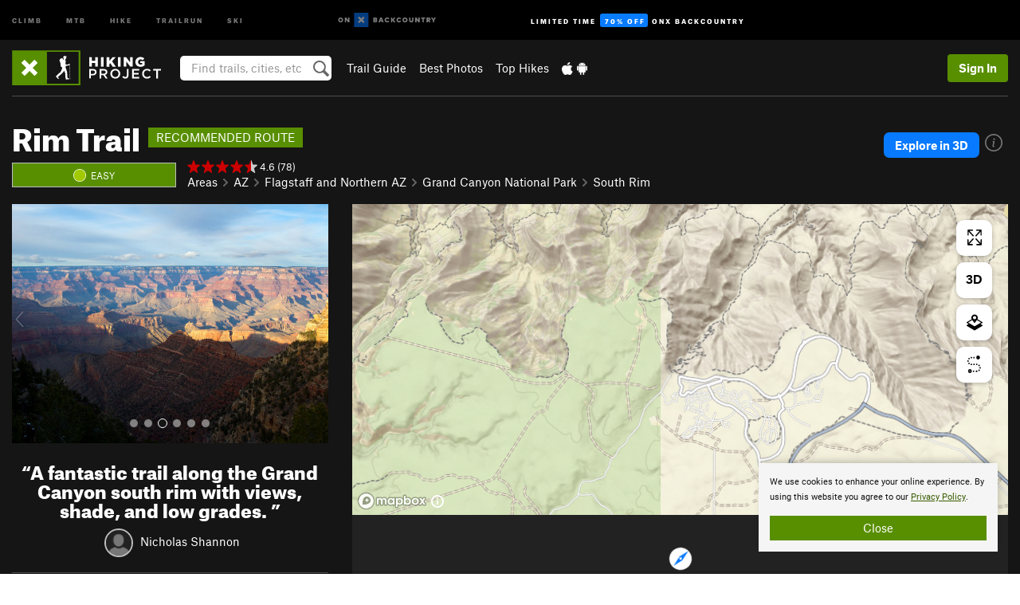

--- FILE ---
content_type: text/html; charset=UTF-8
request_url: https://www.hikingproject.com/trail/7003271/rim-trail
body_size: 36437
content:
<!DOCTYPE html>
<html xmlns="http://www.w3.org/1999/xhtml" lang="en-US">
    <head>
        <meta charset="utf-8">
<meta http-equiv="X-UA-Compatible" content="IE=edge">
<meta name="viewport" content="width=device-width, initial-scale=1, shrink-to-fit=no, viewport-fit=cover">

<title>Rim Trail Hiking Trail, Grand Canyon, Arizona</title>

<meta http-equiv="Content-Language" content="en_US" />

<link href="/css/ap-vendor-full.css?id=fa0c443b73aac8a18b4ba7cffcc25368" rel="stylesheet" />


<link rel="stylesheet" href="/css/styles-shared-all.css?id=aedb0a51a5dd997667be99ba5074f0fb"/>

    <link rel="stylesheet" href="/css/styles-shared-ap.css?id=15053a49f49e2336f1c6295cbf5ff953"/>

<link rel="stylesheet" href="/css/styles-site-hike.css?id=57ecbcbae743c1cdfb2e3476455690af"/>


    <style>
        .imperial {
            display: none;
        }
    </style>

            <link href="//cdn2.apstatic.com" rel="dns-prefetch" />
    
<meta name="description" content="A fantastic trail along the Grand Canyon south rim with views, shade, and low grades. Near Grand Canyon, Arizona."/>
    <meta property="og:title" content="Rim Trail Hiking Trail, Grand Canyon, Arizona"/>
    <meta property="og:site_name" content="Hiking Project"/>
    <meta property="og:type" content="website"/>
    <meta property="og:description" content="A fantastic trail along the Grand Canyon south rim with views, shade, and low grades. Near Grand Canyon, Arizona."/>
    <meta property="og:image" content="https://hikingproject.com/assets/photos/hike/7002372_medium_1554225916.jpg?cache=1768040148"/>
    <meta property="fb:app_id" content="262055827242512"/>

    
    

    
                        <meta property="og:url" content="https://www.hikingproject.com/trail/7003271/rim-trail"/>
            <link rel="canonical" href="https://www.hikingproject.com/trail/7003271/rim-trail"/>
            
<meta name="google-site-verification" content="0ZtF-0-t1unbnctytxv_iiFnCFud3BS0oI5rphETFmc"/>
<link rel="shortcut icon" href="/img/hike/favicons/favicon.png">
<link rel="apple-touch-icon-precomposed" href="/img/hike/favicons/favicon-152.png">
<link rel="icon" sizes="16x16" href="/img/hike/favicons/favicon-16.png">
<link rel="icon" sizes="32x32" href="/img/hike/favicons/favicon-32.png">
<link rel="icon" sizes="152x152" href="/img/hike/favicons/favicon-152.png">
<link rel="icon" sizes="180x180" href="/img/hike/favicons/favicon-180.png">

<script src="/js/ap-vendor-full.js?id=1945ee864736d4f641db293c26469e96"></script>

    <script type="text/javascript">
        (function(w) {
            w.ap = w.ap || {};

            w.ap.config = {
                'projectType': 'hike',
                'allProjectTypes': ["climb","mtb","hike","trailrun","ski"],
                'isLoggedIn': 0,
                'userId': undefined,
                                    'onxUserId': undefined,
                                'isAdmin': 0,
                'displayMetric': 1,
                'cdnUrl': '',
                'cdnFilesUrl': 'https://hikingproject.com/assets',
                'brandColor': '#588f00',
                'riderRight': '/img/hike/hikerRight.svg',
                'riderLeft': '/img/hike/hikerLeft.svg',
                'isProd': '1',
                'env': 'production'
            };
        })(window);
    </script>

    <script src="/js/sites/all.js?id=449cf39ab6835bb9a0eda35c278225b3"></script>
    <script src="/js/sites/ap.js?id=ed1d4111a8d160505075462007825505"></script>
    <script src="/js/firebase-hike.js?id=acb010d12aae9b72f382f2c8a730eaaf"></script>

<script src="/js/hike-main.js?id=c6693d871038a1d094e2cb25778dba0f"></script>
<script>
        (function(w,d,s,l,i){w[l]=w[l]||[];
                        w[l].push({'gtm.start': new Date().getTime(),event:'gtm.js'});
            var f=d.getElementsByTagName(s)[0],j=d.createElement(s),dl=l!='dataLayer'?'&l='+l:'';j.async=true;j.src=
            'https://www.googletagmanager.com/gtm.js?id='+i+dl;f.parentNode.insertBefore(j,f);
        })(window,document,'script','dataLayer','GTM-PHV2SJ9');
    </script>
            <script>
            (function(b,r,a,n,c,h,_,s,d,k){if(!b[n]||!b[n]._q){for(;s<_.length;)c(h,_[s++]);d=r.createElement(a);d.async=1;d.src="https://cdn.branch.io/branch-latest.min.js";k=r.getElementsByTagName(a)[0];k.parentNode.insertBefore(d,k);b[n]=h}})(window,document,"script","branch",function(b,r){b[r]=function(){b._q.push([r,arguments])}},{_q:[],_v:1},"addListener banner closeBanner closeJourney data deepview deepviewCta first init link logout removeListener setBranchViewData setIdentity track trackCommerceEvent logEvent disableTracking getBrowserFingerprintId crossPlatformIds lastAttributedTouchData setAPIResponseCallback qrCode setRequestMetaData setAPIUrl getAPIUrl setDMAParamsForEEA".split(" "), 0);
            branch.init('key_live_pjQ0EKK0ulHZ2Vn7cvVJNidguqosf7sF');
            branch.setBranchViewData({
                data: {
                    web_url: window.location.href,
                },
            })
                    </script>
        <script src="https://615b02ef838540809c4f5d09cd4e9626.js.ubembed.com" async></script>
    <script data-ad-client="ca-pub-6303172662991335" async crossorigin="anonymous" src="https://pagead2.googlesyndication.com/pagead/js/adsbygoogle.js?client=ca-pub-6303172662991335"></script>
    <script async src="https://securepubads.g.doubleclick.net/tag/js/gpt.js"></script>
    <script>
        window.googletag = window.googletag || {cmd: []};
        googletag.cmd.push(function() {

            googletag.defineSlot(
                '/22290733000/AdventureProjects/BellyBand',
                [
                    [1024, 90],
                    [1024, 250],
                    [728, 90],
                    [728, 250],
                    [300, 600],
                    [300, 250],
                ],
                'div-gpt-ad-1614710348458-0'
            ).defineSizeMapping([
                [[1024, 0], [[1024, 250], [1024, 90]]],
                [[728, 0], [[728, 250], [728, 90]]],
                [[300, 0], [[300, 600],[300, 250]]],
                [[0, 0], []]
            ]).addService(googletag.pubads());;

            googletag.defineSlot(
                '/22290733000/AdventureProjects/LeaderBoard',
                [
                    [1024, 90],
                    [1024, 250],
                    [728, 250],
                    [728, 90],
                    [320, 50],
                    [320, 100]
                ],
                'div-gpt-ad-1614709329076-0'
            ).defineSizeMapping([
                [[1024, 0], [[1024, 250], [1024, 90]]],
                [[728, 0], [[728, 250], [728, 90]]],
                [[300, 0], [[320, 100],[320, 50]]],
                [[0, 0], []]
            ]).addService(googletag.pubads());

            googletag.pubads().setTargeting('domain','hikingproject.com');
            googletag.pubads().setTargeting('env','production');
            googletag.pubads().setTargeting('url','trail/7003271/rim-trail');
            googletag.pubads().setTargeting('dir','trail');
            googletag.pubads().setTargeting('user_role','guest');
            googletag.pubads().setTargeting('is_logged_in','false');
            googletag.pubads().enableSingleRequest();
            googletag.pubads().collapseEmptyDivs();
            googletag.enableServices();
        });
    </script>

<link href="/css/froala_editor.pkgd.min-3-1-0.css" rel="stylesheet" type="text/css"/>








    </head>
    <body id="body-hike">
        <noscript><iframe src="https://www.googletagmanager.com/ns.html?id=GTM-PHV2SJ9"
                  height="0" width="0" style="display:none;visibility:hidden"></iframe></noscript>

    
    <div class="modal fade login-modal" id="login-modal" tabindex="-1" role="dialog" aria-hidden="true">
    <div class="modal-dialog modal-sm" role="document">
        <div class="modal-content">
            <div class="modal-header">
                
                                    <button type="button" class="close" data-dismiss="modal" aria-label="Close">
                        <span aria-hidden="true">
                            <img src="/img/icons/closeX-lightBg.svg" />
                        </span>
                    </button>
                                <h2 class="modal-title">Sign Up or Log In</h2>
                            </div>
            <div class="modal-body">
                <div class="container-fluid">
                    <div class="text-xs-center all-sites-disclaimer">
    <p class="text-muted"><a target="_blank" href="https://www.adventureprojects.net">Your FREE account works with all Adventure Projects sites <img src="/img/arrows/nextGray.svg"/></a></p>
</div>

<div class="login-signup-block" >
    <span class="wide">
    <a href="https://www.hikingproject.com/auth/login/onx" class="btn btn-onx"><img src="/img/social/white-onx.svg">Continue with onX Maps</a>
</span>

    <span class="wide">
    <a href="https://www.hikingproject.com/auth/login/facebook" class="btn btn-facebook"><img src="/img/social/white-facebook.svg">Sign in with Facebook</a>
</span>

    <span class="wide">
        <style>
            #appleid-signin {
                width: 100%;
                height: 40px;
                margin: 1rem 0;
            }
            div[role="button"] {
                max-width: none !important;
            }
        </style>
        <div
            id="appleid-signin"
            data-color="white"
            data-border="true"
            data-type="sign in"
            data-border="true"
            data-border-radius="20"
        ></div>
        <script type="text/javascript"
                src="https://appleid.cdn-apple.com/appleauth/static/jsapi/appleid/1/en_US/appleid.auth.js"></script>
        <script type="text/javascript">
            AppleID.auth.init({
                clientId: 'com.hikingproject.www',
                scope: 'name email',
                redirectURI: 'https://www.hikingproject.com/auth/login/apple/return',
                usePopup: false //or false defaults to false
            });
        </script>
</span>

    
    <br />
    <div id="email-login"></div>
    <a class="lost-password-toggle" href="#" style="display: block; margin-top: 5px;">Password help</a>

    <div class="orSeparator">
        <span>OR</span><hr>
    </div>

    
            
        <div id="email-signup"></div>
        <p></p>
    </div>


<div class="lost-password-block"  style="display: none" >
    <div id="forgot-password"></div>
    <p class="mt-2 text-xs-center"><a class="lost-password-toggle" href="#">Cancel</a></p>
</div>

<script>
    $.ajax({
        type:'GET',
        url:'/ajax/public/auth/signup',
        success:function(data) {
            $("#email-signup").html(data);
        },

        error: function (msg) {
            console.log(msg);
            var errors = msg.responseJSON;
        }
    });
    $.ajax({
        type:'GET',
        url:'/ajax/public/auth/login',
        success:function(data) {
            $("#email-login").html(data);
        },

        error: function (msg) {
            console.log(msg);
            var errors = msg.responseJSON;
        }
    });
    $.ajax({
        type:'GET',
        url:'/ajax/public/auth/forgot',
        success:function(data) {
            $("#forgot-password").html(data);
        },

        error: function (msg) {
            console.log(msg);
            var errors = msg.responseJSON;
        }
    });
</script>
                </div>
            </div>
                    </div>
    </div>
</div>


<div class="modal fade share-content-modal" id="share-content-modal" tabindex="-1" role="dialog" aria-hidden="true">
    <div class="modal-dialog modal-sm" role="document">
        <div class="modal-content">
            <div class="modal-header">
                
                                    <button type="button" class="close" data-dismiss="modal" aria-label="Close">
                        <span aria-hidden="true">
                            <img src="/img/icons/closeX-lightBg.svg" />
                        </span>
                    </button>
                                <h2 class="modal-title">Share on Hiking Project</h2>
                            </div>
            <div class="modal-body">
                <div class="container-fluid">
                    <div class="block">
            <a href="https://www.hikingproject.com/share/trail">Create Recommended Route or
        Trail <img class="arrow"
                                                     src="/img/hike/downArrow.png"></a>
    <img class="sliver" src="/img/mapSliver.jpg" />
        </div>
        <hr>
    <div class="block">
        <a href="https://www.hikingproject.com/edit/symbol">Add a Symbol <img class="arrow"
                                                                                        src="/img/hike/downArrow.png"></a>
    <div class="symbols mt-1">
        <img src="/img/map/hazard.png">
        <img src="/img/map/parking.png">
        <img src="/img/map/viewpoint.png">
        <img src="/img/map/info.png">
    </div>
    </div>
    <hr>
    <div class="block">
        <a href="https://www.hikingproject.com/share/photo">Share a Photo <img class="arrow" src="/img/hike/downArrow.png"></a>
    <img class="sliver" src="/img/photoSliver.png"/>
    </div>
    <hr>
    <div class="block">
        <a href="https://www.hikingproject.com/share/video">Share a Video <img class="arrow" src="/img/hike/downArrow.png"></a>
    <div class="mt-1"><img class="videos" src="/img/youTubeVimeo.png"></div>
    </div>
            <hr>
        <div class="block block-gems">
            <a href="https://www.hikingproject.com/add/gem">Share a Gem <img class="arrow"
                                                                                      src="/img/hike/downArrow.png"></a>
    <div class="mt-half font-weight-normal"><img class="gem" src="/img/gem_lightbg.svg">Particularly Special Place<img class="gem"
                                                                                           src="/img/gem_lightbg.svg"></div>
        </div>
        <hr>
    <div>
        <p><small>Taking other people's content (text, photos, etc) without permission is a copyright violation and
                NOT OKAY!</small></p>
    </div>
                </div>
            </div>
                    </div>
    </div>
</div>
<div class="modal fade flag-content-modal" id="flag-content-modal" tabindex="-1" role="dialog" aria-hidden="true">
    <div class="modal-dialog modal-sm" role="document">
        <div class="modal-content">
            <div class="modal-header">
                
                                    <button type="button" class="close" data-dismiss="modal" aria-label="Close">
                        <span aria-hidden="true">
                            <img src="/img/icons/closeX-lightBg.svg" />
                        </span>
                    </button>
                                <h2 class="modal-title">Flag Inappropriate Post</h2>
                            </div>
            <div class="modal-body">
                <div class="container-fluid">
                    <form method="post" id="flag-content-form">
    <div class="form-group">
        <div id="type-label"></div>
        <p>
            <label><input type="radio" name="type" value="spam"> Spam?</label><br>
            <label><input type="radio" name="type" value="jerk"> Being a jerk / offensive?</label><br>
            <label><input type="radio" name="type" value="accident"> This is about an injury or accident</label>
            <label><input type="radio" name="type" value="other"> Something else? Please explain.</label>
        </p>
        <p>If it's not super-obvious, tell us why:</p>
        <textarea class="short form-control" name="reason"></textarea>
    </div>
    <div class="form-group">
        <input type="hidden" name="_token" value="mxETGgXT3pNgHvTeOSknATkfqvxuzcRvBE8dquKq" autocomplete="off">
        <input type="submit" class="btn btn-primary" value="Flag It">
        <a href="#" class="btn btn-link btn-sm cancel" data-dismiss="modal">Cancel</a>

        <input type="hidden" name="id" value="" />
    </div>
    <div class="form-group small text-muted">
        An Adventure Projects staff member will review this and take an appropriate action, but we generally don't reply.
    </div>
</form>

<script>
    $('#flag-content-form').validate({
        rules: {
            type: {
                required: true
            },
        },
        errorPlacement: function(error, element) {
            error.insertAfter("#type-label");
        }
    });
</script>                </div>
            </div>
                    </div>
    </div>
</div>
<div id="faded-background"></div>
                <div id="header-container-print" class="text-xs-center">
    <img id="logo-print" alt="Hiking Project Logo"
         src="/img/hike/logoHex.png"/>
</div>
<div id="header-container">
    <div class="top-nav">
    <div class="top-nav__wrap">
        <div class="top-nav__left">
            <div class="top-nav__item hidden-sm-down"><a class="top-nav__activity" href="https://www.mountainproject.com"
                    title="Open Mountain Project">Climb</a></div>
            <div class="top-nav__item hidden-sm-down"><a class="top-nav__activity" href="https://www.mtbproject.com"
                    title="Open MTB Project">MTB</a></div>
            <div class="top-nav__item hidden-sm-down"><a class="top-nav__activity" href="https://www.hikingproject.com"
                    title="Open Hiking Project">Hike</a></div>
            <div class="top-nav__item hidden-sm-down"><a class="top-nav__activity"
                    href="https://www.trailrunproject.com" title="Open TrailRun Project">Trailrun</a></div>
            <div class="top-nav__item hidden-sm-down"><a class="top-nav__activity" href="https://www.powderproject.com"
                    title="Open Powder Project">Ski</a></div>
            <div class="top-nav__item">
                <a class="top-nav__activity" href="https://webmap.onxmaps.com/backcountry/?mode=trail&amp;utm_source=hikingproject&amp;utm_medium=owned_referral&amp;utm_content=ap-hike-top-nav&amp;utm_campaign=bc_ap-hike-top-nav-12222023" title="onX Backcountry">
                    <svg width="auto" height="18" viewBox="0 0 82 12" fill="none"
                        xmlns="http://www.w3.org/2000/svg" title="onX Backcountry" style="top: 5px;">
                        <path
                            d="M1.06878 5.99923C1.06878 6.5896 1.44974 6.99653 2.00151 6.99653C2.55329 6.99653 2.93424 6.58805 2.93424 5.99923C2.93424 5.41041 2.55329 5.00193 2.00151 5.00193C1.44974 5.00193 1.06878 5.40886 1.06878 5.99923ZM4 5.99923C4 7.15067 3.17007 8 2 8C0.829933 8 0 7.15067 0 5.99923C0 4.84779 0.829933 4 2 4C3.17007 3.99846 4 4.84779 4 5.99923Z"
                            fill="white" />
                        <path fill-rule="evenodd" clip-rule="evenodd"
                            d="M9.25 8H8.20433L6.57379 5.75154V8H5.5V4H6.54551L8.17621 6.24862V4H9.25V8Z"
                            fill="white" />
                        <path fill-rule="evenodd" clip-rule="evenodd" d="M13.25 12H25.25V0H13.25V12Z" fill="#087BFF" />
                        <path fill-rule="evenodd" clip-rule="evenodd"
                            d="M22.0001 7.66034L20.9297 8.73077L19.2502 7.0512L17.5705 8.73077L16.5001 7.66034L18.1797 5.98076L16.5001 4.30104L17.5705 3.23077L19.2502 4.91018L20.9297 3.23077L22.0001 4.30104L20.3206 5.98076L22.0001 7.66034Z"
                            fill="white" />
                        <path
                            d="M32.0371 5.98425C32.352 5.82677 32.5567 5.52757 32.5567 5.14961C32.5567 4.4567 32.0844 4.01575 31.0294 4.01575H29.25V7.96851H31.1238C32.1631 7.96851 32.6354 7.52756 32.6354 6.83464C32.6354 6.45669 32.3677 6.11024 32.0371 5.98425ZM30.3208 4.89764H30.9978C31.297 4.89764 31.4387 5.00788 31.4387 5.22835C31.4387 5.44882 31.2812 5.55905 30.9978 5.55905H30.3208V4.89764ZM31.0608 7.10236H30.3208V6.4252H31.0608C31.3758 6.4252 31.5332 6.53543 31.5332 6.77165C31.5332 6.99213 31.3758 7.10236 31.0608 7.10236ZM35.1548 4.01575L33.659 7.96851H34.777L35.0447 7.21261H36.5249L36.7925 7.96851H37.9262L36.4303 4.01575H35.1548ZM35.3754 6.26771L35.7847 5.10237L36.1942 6.26771H35.3754ZM40.8551 4.97638C41.233 4.97638 41.5322 5.14961 41.7211 5.48032L42.6659 4.96064C42.3196 4.33071 41.6424 3.95276 40.8551 3.95276C39.6269 3.95276 38.7766 4.80315 38.7766 6.00001C38.7766 7.19685 39.6426 8.04724 40.8551 8.04724C41.6424 8.04724 42.2408 7.70079 42.6187 7.13386L41.7368 6.51969C41.5164 6.8504 41.2172 7.02362 40.8394 7.02362C40.3512 7.02362 39.8789 6.67717 39.8789 6.00001C39.8946 5.38583 40.3039 4.97638 40.8551 4.97638ZM47.7835 4.01575H46.4766L45.4846 5.49607H45.1697V4.01575H44.0989V7.96851H45.1697V6.45669H45.4688L46.5868 7.96851H47.9095L46.3506 5.95276L47.7835 4.01575ZM50.7911 4.97638C51.169 4.97638 51.4682 5.14961 51.6571 5.48032L52.6019 4.96064C52.2556 4.33071 51.5784 3.95276 50.7911 3.95276C49.5629 3.95276 48.7126 4.80315 48.7126 6.00001C48.7126 7.19685 49.5786 8.04724 50.7911 8.04724C51.5784 8.04724 52.1767 7.70079 52.5547 7.13386L51.6728 6.51969C51.4524 6.8504 51.1532 7.02362 50.7754 7.02362C50.2872 7.02362 49.8148 6.67717 49.8148 6.00001C49.8306 5.38583 50.2399 4.97638 50.7911 4.97638ZM55.8457 3.95276C54.6175 3.95276 53.7514 4.8189 53.7514 6.00001C53.7514 7.18111 54.6175 8.04724 55.8457 8.04724C57.0739 8.04724 57.94 7.18111 57.94 6.00001C57.94 4.8189 57.0739 3.95276 55.8457 3.95276ZM55.8457 7.02362C55.2631 7.02362 54.8694 6.59842 54.8694 6.00001C54.8694 5.40158 55.2631 4.97638 55.8457 4.97638C56.4283 4.97638 56.8219 5.40158 56.8219 6.00001C56.8219 6.59842 56.4283 7.02362 55.8457 7.02362ZM61.7664 6.33071C61.7664 6.78741 61.5144 7.02362 61.0892 7.02362C60.6641 7.02362 60.4122 6.78741 60.4122 6.33071V4.01575H59.3414V6.3622C59.3414 7.43307 59.9555 8.04724 61.0892 8.04724C62.223 8.04724 62.8372 7.43307 62.8372 6.3622V4.01575H61.7664V6.33071ZM67.0729 6.23623L65.451 4.01575H64.396V7.96851H65.4667V5.74803L67.0886 7.96851H68.128V4.01575H67.0729V6.23623ZM70.4741 5.00788V7.96851H71.5448V5.00788H72.6629V4.01575H69.3403V5.00788H70.4741ZM77.1664 5.33859C77.1664 4.53543 76.6309 4.01575 75.639 4.01575H73.8754V7.96851H74.9461V6.56693H75.0091L75.9539 7.96851H77.2136L76.1429 6.51969C76.8042 6.37796 77.1664 5.93701 77.1664 5.33859ZM75.6232 5.68504H74.9461V4.97638H75.6232C75.8909 4.97638 76.0799 5.08661 76.0799 5.32283C76.0799 5.57481 75.8909 5.68504 75.6232 5.68504ZM80.4731 4.01575L79.67 5.51181L78.867 4.01575H77.6387L79.1346 6.48819V7.96851H80.2054V6.47245L81.6698 4.01575H80.4731Z"
                            fill="white" />
                    </svg>
                </a>
            </div>
                            <div class="top-nav__item">
                    <a class="top-nav__activity top-nav__activity--cta" href="https://www.onxmaps.com/backcountry/onx-backcountry-is-powered-by-hiking-project?utm_source=hikingproject&amp;utm_medium=owned_referral&amp;utm_content=ap-hike-top-nav-cta&amp;utm_campaign=bc_lto-67-off"
                        title="Limited Time Offer">
                        <span>Limited Time</span><strong>70% Off</strong><span class="hidden-sm-down">onX
                            Backcountry</span>
                    </a>
                </div>
                    </div>
        <div class="top-nav__right">
            <div id="content-in-progress" class="top-nav__item"></div>
<script>
    if (inIframe()) {
        $("#content-in-progress").hide();
    }else{
        $.ajax({
            type:'GET',
            url:'/ajax/public/content-in-progress',
            success:function(data) {
                $("#content-in-progress").html(data);
                attachMessageToggles();
            },
            error: function (msg) {
                console.log(msg);
                var errors = msg.responseJSON;
            }
        });
    }
</script>

        </div>
    </div>
</div>
    <div id="header" class="container-fluid">
        <div class="header-container">
                            <div class="header-container__nav">
                    
                    <a href="/" class="app-logo" title="Home"><img src="/img/hike/logoHex2.svg" alt="Logo"/></a>

                    <div id="desktop-header-search" class="search hidden-sm-down">
                        <search redirect-url="https://www.hikingproject.com/search"
                                endpoint="https://www.hikingproject.com/ajax/public/search/suggestions" container="desktop-header-search"
                                placeholder="Find trails, cities, etc" autocomplete="off" name="search"></search>
                    </div>

                    <div id="header-nav" class="hidden-sm-down">
                                                <div id="links">
            <div class="tab">
            <a href="https://www.hikingproject.com/directory/areas">Trail Guide</a>
        </div>
            <div class="tab">
            <a href="/featured/photos/top-rated">Best Photos</a>
        </div>
            <div class="tab">
            <a href="/featured/hikes/top-rated">Top Hikes</a>
        </div>
        <div class="tab">
        <a href="https://www.hikingproject.com/mobile-app" title="Mobile Apps">
            <img class="apple icon" src="/img/apple.png" alt="Apple"/><img
                    class="android icon" src="/img/android.png" alt="Android"/>
        </a>
    </div>
</div>
                    </div>
                                    </div>
                
                <div class="header-container__user">
                                            
                    <div id="user">
                        
                                                    <a href="#" data-toggle="modal" data-target="#login-modal"
                                class="btn btn-primary btn-sm sign-in">Sign In</a>
                                            </div>
                    
                    
                    <div id="hamburger-container" class="hidden-md-up">
                        
                        <a class="hamburger" id="hamburger-trigger" data-toggle="collapse"
                            href="#hamburger-contents" aria-expanded="false" aria-controls="hamburger-contents"><img
                                    src="/img/hamburgerIcon.svg" class="closed" alt="Menu"
                                    title="Menu"></a>
                    </div>
                </div>
                    </div>
        
        <div class="container-fluid row collapse hidden-lg-up" id="hamburger-contents">
            <div id="mobile-header-search" class="item search">
                <search redirect-url="https://www.hikingproject.com/search"
                        endpoint="https://www.hikingproject.com/ajax/public/search/suggestions" container="mobile-header-search"
                        placeholder="Find trails, cities, etc" autocomplete="off"  name="search"></search>
            </div>
            <div class="item">
        <a href="https://www.hikingproject.com/directory/areas">Trail Guide
            <img class="menu-arrow" src="/img/arrowRightBlack.svg" /></a>
    </div>
    <div class="item">
        <a href="/featured/hikes/top-rated">Best
            Trails &amp; Photos<img class="menu-arrow" src="/img/arrowRightBlack.svg" /></a>
    </div>
<div class="item mobile">
    <a href="https://www.hikingproject.com/mobile-app">
        Get the app
        <img class="apple" src="/img/appleBlack.svg" />
        <img class="android" src="/img/androidBlack.svg" />
        <img class="menu-arrow" src="/img/arrowRightBlack.svg" />
    </a>
</div>
        </div>

            </div>
</div>


<div class="">
    <div class="container-fluid">
        <div class="row">
            <!-- /22290733000/AdventureProjects/LeaderBoard -->
            <style>#div-gpt-ad-1614709329076-0 iframe { margin: 10px 0 0; } </style>
            <div style="display: flex; justify-content: center;">
                <div id='div-gpt-ad-1614709329076-0'>
                <script>
                    googletag.cmd.push(function() { googletag.display('div-gpt-ad-1614709329076-0'); });
                </script>
                </div>
            </div>
        </div>
    </div>
</div>

        <div class="main-content-container black-bg">
            <div class="container-fluid">
                <hr class="dark black-top">
                <div id="flash-message"></div>
    <script>
        $.ajax({
            type:'GET',
            url:'/ajax/public/flash/messages',
            success:function(data) {
                $("#flash-message").html(data);
            },
            cache: false,
            error: function (msg) {
                console.log(msg);
                var errors = msg.responseJSON;
            }
        });
    </script>
                <script>
    // if in an iframe, we're probably in some admin or admin-like tool, or a widget.  don't show some messaging
    // we want to do this here (not document ready) which would cause a highly visible page reflow
    if (inIframe()) {
        $(".page-improvement-message").hide();
    }
</script>


                        <div class="row pt-main-content trail-page">
        <div class="col-xs-12">
            <div id="title-bar" class="position-relative onx-title-bar onx-title-bar--with-onx-links " >
    <div class="onx-title-bar__left">
        <div class="onx-title-bar__title">
            <h1 id="trail-title" class=" ride ">
                Rim Trail
            </h1>
                            <div class="featured-banner">
                    <span>RECOMMENDED ROUTE</span>
                </div>
                    </div>
        <div class="trail-subheader ">
            <div class="difficulty-banner
 difficulty-green mr-1">
    <img src="/img/diff/greenBorder.svg" alt="Easy">
    <span class="difficulty-text text-white align-middle">Easy</span>
</div>
            <div class="meta-wrapper">
                <div class="stars-container">
                    <span id="title-stars">
                        <!--START-STARS-App\Lib\Models\Trail-7003271-->
<span class='scoreStars '>
                                    <img src='/img/stars/starRed.svg' alt=''  class="first" >
                                                <img src='/img/stars/starRed.svg' alt='' >
                                                <img src='/img/stars/starRed.svg' alt='' >
                                                <img src='/img/stars/starRed.svg' alt='' >
                                                <img src='/img/stars/starRedHalf.svg' alt='' >
                    </span>

<!--END-STARS-App\Lib\Models\Trail-7003271-->
                                                    <span class="small">&nbsp;4.6 (78)</span>
                                            </span>
                                    </div>
                <ol class="breadcrumb">
    <li class="breadcrumb-item"><a href="https://www.hikingproject.com/directory/areas">Areas</a></li>

        <li class="breadcrumb-item"><img class="arrow" src='/img/arrows/rightSmall.svg'><a href="https://www.hikingproject.com/directory/8006911/arizona"
                
                        >AZ<!--
                                --></a></li>
        <li class="breadcrumb-item"><img class="arrow" src='/img/arrows/rightSmall.svg'><a href="https://www.hikingproject.com/directory/8006912/flagstaff-and-northern-az"
                
                    ><span class="hidden-md-up">&hellip;</span><span
                        class="hidden-sm-down">Flagstaff and Northern AZ</span><!--
                                --></a></li>
        <li class="breadcrumb-item"><img class="arrow" src='/img/arrows/rightSmall.svg'><a href="https://www.hikingproject.com/directory/8006915/grand-canyon-national-park"
                
                    ><span class="hidden-md-up">&hellip;</span><span
                        class="hidden-sm-down">Grand Canyon National Park</span><!--
                                --></a></li>
        <li class="breadcrumb-item"><img class="arrow" src='/img/arrows/rightSmall.svg'><a href="https://www.hikingproject.com/directory/8013240/south-rim"
                
                        >South Rim<!--
                                --></a></li>

    </ol>

<script type="application/ld+json">
    {
        "@context": "http://schema.org",
        "@type": "BreadcrumbList",
        "itemListElement": [
        {
            "@type": "ListItem",
            "position": 1,
            "item": "https://www.hikingproject.com/directory/areas",
            "name": "Areas"
        }
                    ,{
                "@type": "ListItem",
                "position": 2,
                "item": "https://www.hikingproject.com/directory/8006911/arizona",
                "name": "Arizona"
            }
                    ,{
                "@type": "ListItem",
                "position": 3,
                "item": "https://www.hikingproject.com/directory/8006912/flagstaff-and-northern-az",
                "name": "Flagstaff and Northern AZ"
            }
                    ,{
                "@type": "ListItem",
                "position": 4,
                "item": "https://www.hikingproject.com/directory/8006915/grand-canyon-national-park",
                "name": "Grand Canyon National Park"
            }
                    ,{
                "@type": "ListItem",
                "position": 5,
                "item": "https://www.hikingproject.com/directory/8013240/south-rim",
                "name": "South Rim"
            }
                ]
    }
    </script>
            </div>
        </div>
    </div>
            <div class="onx-title-bar__right">
                                    <div style="text-align:right; margin-bottom: 1rem;">
        <div class="onx-explore">
            <div class="onx-explore__button">
                <a
                    title="Open in onX Backcountry"
                    href="https://webmap.onxmaps.com/backcountry/map/query/36.052706,-112.08366,15?mode=trail&amp;id=bd9d93dd-d5c3-552a-930a-3abbfb9d6e87&amp;3d=1&amp;flow=signup&amp;utm_source=hikingproject&amp;utm_medium=owned_referral&amp;utm_campaign=bc_hike-route-7003271&amp;utm_content=cta-route-title-bar"
                    target="_blank"
                >
                    Explore in 3D
                </a>
            </div>
            <div class="onx-explore__icon">
                <div class="onx-explore__info-card show">
                    <div>
                        Use onX Backcountry to explore the terrain in 3D, view recent satellite imagery, and more. <strong>
                        Now available in onX Backcountry Mobile apps!</strong>
                                                    For more information see <a href='https://www.onxmaps.com/backcountry/app/features/3d-ski-hiking-maps' target="_blank">this post.</a>
                                            </div>
                </div>
                <svg width="22" height="22" viewBox="0 0 22 22" fill="none" xmlns="http://www.w3.org/2000/svg">
                    <path d="M11 22C8.8244 22 6.69767 21.3548 4.88873 20.1462C3.07979 18.9375 1.66989 17.2195 0.837329 15.2095C0.00476609 13.1995 -0.21307 10.9878 0.211367 8.854C0.635804 6.72021 1.68345 4.7602 3.22183 3.22183C4.7602 1.68345 6.72021 0.635804 8.854 0.211367C10.9878 -0.21307 13.1995 0.00476609 15.2095 0.837329C17.2195 1.66989 18.9375 3.07979 20.1462 4.88873C21.3548 6.69767 22 8.8244 22 11C22 13.9174 20.8411 16.7153 18.7782 18.7782C16.7153 20.8411 13.9174 22 11 22ZM11 1.6081C9.14245 1.6081 7.32663 2.15892 5.78214 3.19092C4.23765 4.22291 3.03386 5.68973 2.32301 7.40587C1.61216 9.12202 1.42617 11.0104 1.78856 12.8323C2.15095 14.6541 3.04544 16.3276 4.35892 17.6411C5.6724 18.9545 7.34588 19.849 9.16773 20.2114C10.9896 20.5738 12.878 20.3878 14.5941 19.677C16.3103 18.9661 17.7771 17.7623 18.8091 16.2179C19.8411 14.6734 20.3919 12.8575 20.3919 11C20.3822 8.51208 19.3896 6.12882 17.6304 4.36959C15.8712 2.61036 13.4879 1.61776 11 1.6081Z" fill="#777"/>
                    <path fill-rule="evenodd" clip-rule="evenodd" d="M11.4316 7.64091C12.1681 7.64091 12.6496 7.12413 12.6496 6.40064C12.6496 5.75098 12.2955 5.49997 11.7432 5.49997C10.9925 5.49997 10.511 6.04628 10.511 6.76977C10.511 7.25701 10.7376 7.64091 11.4316 7.64091ZM12.2247 15.0973C11.9839 15.3778 11.7573 15.5107 11.5166 15.5107C11.1342 15.5107 10.9784 15.2597 11.0775 14.6396C11.3183 13.1926 11.814 11.0959 12.253 9.04359L12.1964 8.92547L9.46291 9.05835L9.34961 9.82614L10.4402 9.94426C10.2702 10.7416 9.95862 12.1 9.70369 13.2369C9.51957 14.108 9.40626 14.7724 9.40626 15.0973C9.40626 16.1013 9.98695 16.5 10.8651 16.5C11.5307 16.5 12.1822 16.1308 12.6071 15.4959L12.2247 15.0973Z" fill="#777"/>
                </svg>
            </div>
        </div>
    </div>
                
        </div>
    </div>

        </div>

        <div class="col-xs-12 col-lg-4 pb-2">

                            <div class="mb-2">
                    <div id="photo-carousel" class="carousel slide white-text shimmer" data-ride="carousel" data-interval="6000">
                    <ol class="carousel-indicators">
                                    <li data-target="#photo-carousel" data-slide-to="0"  class="active"></li>
                                    <li data-target="#photo-carousel" data-slide-to="1" ></li>
                                    <li data-target="#photo-carousel" data-slide-to="2" ></li>
                                    <li data-target="#photo-carousel" data-slide-to="3" ></li>
                                    <li data-target="#photo-carousel" data-slide-to="4" ></li>
                                    <li data-target="#photo-carousel" data-slide-to="5" ></li>
                            </ol>

            <div class="carousel-controls">
                <a class="carousel-control-prev prevButton" href="#photo-carousel" role="button" data-slide="prev">
                    <span class="sr-only">Previous</span>
                </a>
                <a class="carousel-control-next nextButton" href="#photo-carousel" role="button" data-slide="next">
                    <span class="sr-only">Next</span>
                </a>
            </div>
                <div class="carousel-inner" role="listbox">
                            <div id="carousel-item-0" class="carousel-item  show-tooltip  active                      "
                    data-placement="bottom" title=""
                                            >
                                        
                    <a href="https://www.hikingproject.com/photo/7002372/coming-down-bright-angel" class="photo-link"
                       onclick="return photoClicked(7002372)">
                                            </a>
                    <div id="carousel-gradient"></div>
                                    </div>
                            <div id="carousel-item-1" class="carousel-item  show-tooltip                      "
                    data-placement="bottom" title=""
                                            style="background-image: url('https://hikingproject.com/assets/photos/hike/7004196_medium_1554244281.jpg?cache=1768040197')">
                                        
                    <a href="https://www.hikingproject.com/photo/7004196/grand-canyon-national-park-cloud-inversion-november-29-2013" class="photo-link"
                       onclick="return photoClicked(7004196)">
                                            </a>
                    <div id="carousel-gradient"></div>
                                    </div>
                            <div id="carousel-item-2" class="carousel-item  show-tooltip                      "
                    data-placement="bottom" title=""
                                            data-src="https://hikingproject.com/assets/photos/hike/7002375_medium_1554225924.jpg?cache=1768040148">
                                        
                    <a href="https://www.hikingproject.com/photo/7002375/grand-canyon-as-seen-from-the-rim-trail" class="photo-link"
                       onclick="return photoClicked(7002375)">
                                            </a>
                    <div id="carousel-gradient"></div>
                                    </div>
                            <div id="carousel-item-3" class="carousel-item  show-tooltip                      "
                    data-placement="bottom" title=""
                                            data-src="https://hikingproject.com/assets/photos/hike/7005717_medium_1554312720.jpg?cache=1768040240">
                                        
                    <a href="https://www.hikingproject.com/photo/7005717/grand-canyon-nat-park-rock-squirrel" class="photo-link"
                       onclick="return photoClicked(7005717)">
                                            </a>
                    <div id="carousel-gradient"></div>
                                    </div>
                            <div id="carousel-item-4" class="carousel-item  show-tooltip                       portrait "
                    data-placement="bottom" title=""
                                            data-src="https://hikingproject.com/assets/photos/hike/7010428_medium_1554398477.jpg?cache=1768040364">
                                        
                    <a href="https://www.hikingproject.com/photo/7010428/view-from-mather-point-grand-canyon" class="photo-link"
                       onclick="return photoClicked(7010428)">
                                            </a>
                    <div id="carousel-gradient"></div>
                                    </div>
                            <div id="carousel-item-5" class="carousel-item  show-tooltip                      "
                    data-placement="bottom" title=""
                                            data-src="https://hikingproject.com/assets/photos/hike/7008945_medium_1554395490.jpg?cache=1768040326">
                                        
                    <a href="https://www.hikingproject.com/photo/7008945/an-awesome-view-of-the-grand-canyon" class="photo-link"
                       onclick="return photoClicked(7008945)">
                                            </a>
                    <div id="carousel-gradient"></div>
                                    </div>
                    </div>
    </div>

<script type="text/javascript">
    // mobile controls
    var photos = $('.photo-link');
    photos.on('swipeleft', function() {
        var photoCarousel = $('#photo-carousel');
        photoCarousel.carousel('pause');
        photoCarousel.carousel('next');
    });
    photos.on('swiperight', function() {
        var photoCarousel = $('#photo-carousel');
        photoCarousel.carousel('pause');
        photoCarousel.carousel('prev');
    });
    // carousel control hover animation
    $('a.prevButton, a.nextButton').hover(
        function () {
            $(this).fadeTo(100, 1);
        }, function () {
            $(this).fadeTo(100, 0.5);
        }
    );
    // lazy loading
    $('#photo-carousel').on('slide.bs.carousel', function (e) {
        var slide = e.relatedTarget;
        var backgroundUrl = slide.dataset.src;
        if (backgroundUrl) {
            slide.style.backgroundImage = 'url(' + backgroundUrl + ')';
            slide.dataset.src = '';
        } else {
            var slideIndex = parseInt(slide.id.split('-')[2], 10);
            var nextSlideId = '#carousel-item-' + (slideIndex + 1);
            var nextSlide = $(nextSlideId)[0];
            backgroundUrl = nextSlide && nextSlide.dataset.src;
            if (backgroundUrl) {
                nextSlide.style.backgroundImage = 'url(' + backgroundUrl + ')';
                nextSlide.dataset.src = '';
            }
        }
    });

        // shimmer loader - load first image in img element to hook into on load callback
    $('<img/>').attr('src', 'https://hikingproject.com/assets/photos/hike/7002372_medium_1554225916.jpg?cache=1768040148').on('load', function() {
        $(this).remove(); // prevent memory leak
        // set first carousel-item background image (from browser cache), and remove shimmer
        $('#carousel-item-0').css('background-image', 'url(https://hikingproject.com/assets/photos/hike/7002372_medium_1554225916.jpg?cache=1768040148)');
        $('#photo-carousel').removeClass('shimmer');
    });
    </script>

                </div>
                                        <div id="trail-summary">
                    <h2 class="text-xs-center">
                        <span class="huge-quotation-mark">&#8220;</span>A fantastic trail along the Grand Canyon south rim with views, shade, and low grades.
                        <span class="huge-quotation-mark">&#8221;</span>
                    </h2>
                    <div class="font-body text-xs-center">
                        <a href="https://www.hikingproject.com/user/7002304/nicholas-shannon"><!--

            --><img class="user-img-avatar" src="/img/user/missing2.svg"><!--
    
    --></a>
                        <a href="https://www.hikingproject.com/user/7002304/nicholas-shannon">Nicholas Shannon</a>
                    </div>
                </div>
                <hr class="dark">
                        <div id="you-and-object">
                <table class="table-condensed">
        <tr>
            <td class="bold">Your Rating:</td>
            <td>
                <span class="small text-muted">
                    <span id="scoreThis_7003271">
    <span class="score">
        <span class="scoreStars setScoreStars" onmouseout="onStarOver('7003271', savedScores['7003271'], 'trails');">
                            <img class="require-user  first " data-login-context="Hope you&#039;re having a 5-star day!"
                     src="/img/clear.gif" id="star_1_7003271" data-gtm-id="trail-page-star-rating"
                     onclick="setScore('trails', '7003271', 1, 1, 0);"
                     onmouseover="onStarOver('7003271', 1, 'trails');" alt="Rating" />
                            <img class="require-user " data-login-context="Hope you&#039;re having a 5-star day!"
                     src="/img/clear.gif" id="star_2_7003271" data-gtm-id="trail-page-star-rating"
                     onclick="setScore('trails', '7003271', 2, 1, 0);"
                     onmouseover="onStarOver('7003271', 2, 'trails');" alt="Rating" />
                            <img class="require-user " data-login-context="Hope you&#039;re having a 5-star day!"
                     src="/img/clear.gif" id="star_3_7003271" data-gtm-id="trail-page-star-rating"
                     onclick="setScore('trails', '7003271', 3, 1, 0);"
                     onmouseover="onStarOver('7003271', 3, 'trails');" alt="Rating" />
                            <img class="require-user " data-login-context="Hope you&#039;re having a 5-star day!"
                     src="/img/clear.gif" id="star_4_7003271" data-gtm-id="trail-page-star-rating"
                     onclick="setScore('trails', '7003271', 4, 1, 0);"
                     onmouseover="onStarOver('7003271', 4, 'trails');" alt="Rating" />
                            <img class="require-user " data-login-context="Hope you&#039;re having a 5-star day!"
                     src="/img/clear.gif" id="star_5_7003271" data-gtm-id="trail-page-star-rating"
                     onclick="setScore('trails', '7003271', 5, 1, 0);"
                     onmouseover="onStarOver('7003271', 5, 'trails');" alt="Rating" />
                    </span>
                    &nbsp;
                <span id="scoreThis_7003271_text" class="scoreThisText">&nbsp;</span>
                    &nbsp;<a href="#" id="scoreClear_7003271" class="require-user small" data-login-context="Hope you&#039;re having a 5-star day!"
               onclick="setScore('trails', '7003271', 0, 1, 0); return false;"><img
                        class="delete show-tooltip" title="Clear Rating"
                        src="/img/icons/trashWhite.svg" alt="Clear Rating" /></a>
            </span>
    <input class="hiddenScoreValue" type="hidden" id="score_7003271" name="score_7003271" value=0 />
</span>

<script type="text/javascript">
    savedScores["7003271"] = 0;
    onStarOver("7003271", 0, "trails");
    showClearScoreLink("7003271", savedScores["7003271"]);
</script>
                </span>
            </td>
        </tr>
                    <tr>
                <td class="bold">Your Difficulty:</td>
                <td>
                    <span id="difficulty-button">
                        <a href="#" data-target="#trail-diff-rating-modal" data-gtm-id="trail-page-diff-rating"
                                                      class="require-user">
                                                                                                <img src="/img/diff/greenBorder.svg" title="Easy" class="show-tooltip">
                                                                    <img src="/img/diff/greenBlueBorder.svg" title="Easy/Intermediate" class="show-tooltip">
                                                                    <img src="/img/diff/blueBorder.svg" title="Intermediate" class="show-tooltip">
                                                                    <img src="/img/diff/blueBlackBorder.svg" title="Intermediate/Difficult" class="show-tooltip">
                                                                    <img src="/img/diff/blackBorder.svg" title="Difficult" class="show-tooltip">
                                                                    <img src="/img/diff/dblackBorder.svg" title="Very Difficult" class="show-tooltip">
                                                                                    </a>
                    </span>
                </td>
            </tr>
                <tr>
            <td class="bold">Your Favorites:</td>
            <td>
                <a href="#" id="todoToggle"
                   title="Add/Remove from your personal Favorites List"
                   class="require-user">Add To-Do</a> &middot; <a id='your-to-do-list'
                                                                        href="https://www.hikingproject.com/directory/users#todo-list-trails"
                                                                        class="require-user">Your List</a>
            </td>
        </tr>
    </table>
 
<script>
    </script>
            </div>
        </div>

        <div class="col-xs-12 col-lg-8 pb-1">
            <div class="position-relative black-text">
                                    <iframe height="500"
                        src="https://www.onxmaps.com/built-with-onx/ap/hike/trail/7003271"
                        title="Built with onX - Adventure Projects" style="width: 100%; border: none;" allowfullscreen
                        frameborder="0"></iframe>
                            </div>

            <div class="mt-2" id="trail-stats-bar">
                <div class="stat-block ml-2 mr-1 mt-1">
        <span class="imperial">
                <h3>13.1</h3> <span class="units">Miles</span>
        </span>
        <span class="metric">
                <h3>21.0</h3> <span class="units">KM</span>
        </span>
        <br/>
                    <h3 class="">Point to Point</h3>
        
    </div>
    <div class="stat-block mx-1 mt-1">
        <h3><span class="imperial">
    7,181&#39;
</span>
<span class="metric">
    2,189<span class="units">&nbsp;m</span>
</span>
</h3> High
        <br/>
        <h3 class=""><span class="imperial">
    6,660&#39;
</span>
<span class="metric">
    2,030<span class="units">&nbsp;m</span>
</span>
</h3> Low
    </div>
    <div class="stat-block mx-1 mt-1">
        <h3><span class="imperial">
    469&#39;
</span>
<span class="metric">
    143<span class="units">&nbsp;m</span>
</span>
</h3>
        Up
        <br/>
        <h3 class=""><span class="imperial">
    990&#39;
</span>
<span class="metric">
    302<span class="units">&nbsp;m</span>
</span>
</h3>
        Down
    </div>
    <div class="stat-block ml-1 mt-1">
        <h3>2%</h3> Avg Grade
        (1&deg;)
        <br/>
        <h3 class="">20%</h3> Max Grade
        (11&deg;)
    </div>
            </div>

        </div>
    </div>
            </div>
        </div>
        <div class="main-content-container">
            <div class="container-fluid">
                    <!-- /22290733000/AdventureProjects/BellyBand -->
    <div style="display: flex; justify-content: center; margin: 1.5rem auto; padding: 0 1rem;max-width: 1280px; overflow:hidden;">
        <div id='div-gpt-ad-1614710348458-0'>
            <script>
                googletag.cmd.push(function() { googletag.display('div-gpt-ad-1614710348458-0'); });
            </script>
        </div>
    </div>
    <div class="row trail-page mt-3">
        <div class="col-xs-12 col-md-7 col-lg-8 float-sm-left">
            <div id="trail-text" class="max-height max-height-xs-600 max-height-md-600">
                
                <div id="toolbox" class="float-sm-right mb-1 ml-1 p-1 bg-gray-background position-relative">
    <h2>Toolbox</h2>

            <a class="btn btn-xs btn-secondary width100" href="https://webmap.onxmaps.com/backcountry/map/query/36.052706,-112.08366,15?mode=trail&amp;id=bd9d93dd-d5c3-552a-930a-3abbfb9d6e87&amp;3d=1&amp;flow=signup&amp;utm_source=hikingproject&amp;utm_medium=owned_referral&amp;utm_campaign=bc_hike-route-7003271&amp;utm_content=cta-route-toolbox"
            target="_blank" data-gtm-id="trail-page-open-with-onx" style="background-color: #087EDE; color: #FFFFFF;">
                        Plan in onX Backcountry
                    </a>
        <br>
        <br>
    
    <a class="btn btn-xs btn-secondary width100" href="https://maps.google.com/?daddr=36.052706,-112.08366"
       target="_blank" data-gtm-id="trail-page-driving-directions">Driving directions</a>
    <br />
    
    <a class="mt-threequarter btn btn-xs btn-secondary width100 require-user" href="https://www.hikingproject.com/trail/gpx/7003271" rel="nofollow">Download GPX File</a>
    <h3 class="mt-1">Know This Trail?</h3>
    <a href="#" class="require-user width100 btn btn-xs btn-secondary" data-login-context="Everyone&#039;s gonna love this trail!" data-toggle="modal" data-target="#share-content-modal">Upload a photo</a>
    <br>
    <button class="mt-threequarter width100 btn btn-xs btn-primary dropdown-toggle" type="button" data-toggle="dropdown" aria-haspopup="true"
            aria-expanded="false">Fix/Improve This Page</button>
    <div class="dropdown-menu dropdown-menu-right">
        <a class="require-user dropdown-item" href="#"
    data-login-context="Make it Better!"
    onclick="improveForm('App-Lib-Models-Trail', 7003271, 'gps', ''); return false;"
    >        Mapped Wrong?
    </a>

<a class="require-user dropdown-item" href="#"
    data-login-context="Make it Better!"
    onclick="improveForm('App-Lib-Models-Trail', 7003271, 'dogs', ''); return false;"
    >        Dogs Allowed?
    </a>


<div class="dropdown-divider"></div>
<div class="dropdown-header">Suggest Change:</div>

<a class="require-user dropdown-item" href="#"
    data-login-context="Make it Better!"
    onclick="improveForm('App-Lib-Models-Trail', 7003271, 'features', ''); return false;"
    >        Features
    </a>


<a class="require-user dropdown-item" href="#"
    data-login-context="Make it Better!"
    onclick="improveForm('App-Lib-Models-Trail', 7003271, 'text-ap', 'restrictions'); return false;"
    >        Access Issues
    </a>

    <a class="require-user dropdown-item" href="#"
    data-login-context="Make it Better!"
    onclick="improveForm('App-Lib-Models-Trail', 7003271, 'text-ap', 'overview'); return false;"
    >        Overview
    </a>

<a class="require-user dropdown-item" href="#"
    data-login-context="Make it Better!"
    onclick="improveForm('App-Lib-Models-Trail', 7003271, 'text-ap', 'description'); return false;"
    >        Description
    </a>

    <a class="require-user dropdown-item" href="#"
    data-login-context="Make it Better!"
    onclick="improveForm('App-Lib-Models-Trail', 7003271, 'family-friendly', ''); return false;"
    >        Family Friendly
    </a>

    <a class="require-user dropdown-item" href="#"
    data-login-context="Make it Better!"
    onclick="improveForm('App-Lib-Models-Trail', 7003271, 'accessibility', ''); return false;"
    >        ADA Accessible
    </a>

<a class="require-user dropdown-item" href="#"
    data-login-context="Make it Better!"
    onclick="improveForm('App-Lib-Models-Trail', 7003271, 'text-ap', 'needToKnow'); return false;"
    >        Need to Know
    </a>

    <a class="require-user dropdown-item" href="#"
    data-login-context="Make it Better!"
    onclick="improveForm('App-Lib-Models-Trail', 7003271, 'text-ap', 'flora'); return false;"
    >        Flora &amp; Fauna
    </a>

    <a class="require-user dropdown-item" href="#"
    data-login-context="Make it Better!"
    onclick="improveForm('App-Lib-Models-Trail', 7003271, 'text-ap', 'history'); return false;"
    >        History
    </a>


        <div class="dropdown-divider"></div>

        <a class="require-user dropdown-item" href="#"
    data-login-context="Make it Better!"
    onclick="improveForm('App-Lib-Models-Trail', 7003271, 'generic', ''); return false;"
    >        Other Suggestion
    </a>
    </div>
</div>

    
    <div class="mb-1">
        <h3 class="inline mr-2">
            Dogs <span class="font-body pl-half">Leashed</span>
                            <a class="require-user improve-page-link" href="#"
    data-login-context="Make it Better!"
    onclick="improveForm('App-Lib-Models-Trail', 7003271, 'dogs', ''); return false;"
    >        <img src='/img/icons/edit_hike.svg'
             class="show-tooltip suggest-change-icon" title='Suggest Change'>
    </a>
                    </h3>

        
        
        
                    <h3 class="mr-2 inline">
                Features
                <span class="font-body pl-half">
                Birding &middot; Views &middot; Wildflowers &middot; Wildlife
            </span>
                                    <a class="require-user improve-page-link" href="#"
    data-login-context="Make it Better!"
    onclick="improveForm('App-Lib-Models-Trail', 7003271, 'features', ''); return false;"
    >        <img src='/img/icons/edit_hike.svg'
             class="show-tooltip suggest-change-icon" title='Suggest Change'>
    </a>
                            </h3>
            </div>

    
            <h3 class="inline-block">ADA Accessible
            <span class="font-body pl-half">
                The Rim Trail is ADA accessible except for the section between Hermits rest and Monument Creek due to due to steep grade and/or unpaved surface. Users can take a shuttle between the two points.
            </span>
                            <a class="require-user improve-page-link" href="#"
    data-login-context="Make it Better!"
    onclick="improveForm('App-Lib-Models-Trail', 7003271, 'accessibility', ''); return false;"
    >        <img src='/img/icons/edit_hike.svg'
             class="show-tooltip suggest-change-icon" title='Suggest Change'>
    </a>
                    </h3>
    
    
            <h3 class="mb-1">Family Friendly
            <span class="font-body pl-half">
                This is an unchallenging trail with plenty of access from the shuttle for various distances.
            </span>
                            <a class="require-user improve-page-link" href="#"
    data-login-context="Make it Better!"
    onclick="improveForm('App-Lib-Models-Trail', 7003271, 'family-friendly', ''); return false;"
    >        <img src='/img/icons/edit_hike.svg'
             class="show-tooltip suggest-change-icon" title='Suggest Change'>
    </a>
                    </h3>
    

    <div class="restrictions">

    <img class="icon" src="/img/icons/warningYellow.svg" />
    <div>
            NO water directly along the trail. Water is in the Grand Canyon Village area and at Hermits Rest.
            
            <a class="require-user improve-page-link" href="#"
    data-login-context="Make it Better!"
    onclick="improveForm('App-Lib-Models-Trail', 7003271, 'text-ap', 'restrictions'); return false;"
    >        <img src='/img/icons/edit_hike.svg'
             class="show-tooltip suggest-change-icon" title='Suggest Change'>
    </a>
        </div>

</div>


    <h3>
        Overview
                    <a class="require-user improve-page-link" href="#"
    data-login-context="Make it Better!"
    onclick="improveForm('App-Lib-Models-Trail', 7003271, 'text-ap', 'overview'); return false;"
    >        <img src='/img/icons/edit_hike.svg'
             class="show-tooltip suggest-change-icon" title='Suggest Change'>
    </a>
            </h3>
    <div class="mb-1">A spectacular, family-friendly hike along the Grand Canyon's southern rim. Plenty of barely believable viewpoints along this trail that make for short and wonderful side trips to your adventure.</div>









    <h3>
        Description
                    <a class="require-user improve-page-link" href="#"
    data-login-context="Make it Better!"
    onclick="improveForm('App-Lib-Models-Trail', 7003271, 'text-ap', 'description'); return false;"
    >        <img src='/img/icons/edit_hike.svg'
             class="show-tooltip suggest-change-icon" title='Suggest Change'>
    </a>
            </h3>
    <div class="mb-1">
        Begin from any viewpoint in Grand Canyon Village or along Hermit Road. You are also able to access the trail from many of the shuttle bus stops.<br>
<br>
The Rim Trail stretches from the <a href='https://www.hikingproject.com/trail/7116482/south-kaibab-trail'>South Kaibab Trail</a> west to Hermits Rest, a distance of approximately thirteen miles (21 km), most of the trail is paved. Between Pipe Creek Vista and Bright Angel Lodge, only a few short sections of the trail have grades that exceed accessibility standards. <br>
<br>
West of Bright Angel Lodge, the Rim Trail narrows and climbs the Bright Angel Fault to viewpoints along Hermit Road. Between <a href='https://www.hikingproject.com/trail/7003269/powell-point'>Powell Point</a> and <a href='https://www.hikingproject.com/trail/7004050/monument-creek'>Monument Creek</a> Vista, the trail is a three-foot wide dirt trail. The section of the Rim Trail between <a href='https://www.hikingproject.com/trail/7004050/monument-creek'>Monument Creek</a> Vista and Hermits Rest is also known as the Hermit Road Greenway Trail.<br>
<br>
There is shade along the Rim Trail, which is great on a hot summer day. Most of the trail is paved and makes for excellent walking with quiet views of the inner canyon, or just for visitors who desire an easy hike with minimal elevation change. However, please beware of lightning during summer thunderstorms.
    </div>






    <h3>Contacts</h3>
    <div class="mb-1">
        <div class="trail-contacts">
                <p><strong>Land Manager: </strong> <a data-gtm-id="manager-external-link" target="_blank" href="http://www.nps.gov/grca/index.htm">National Park Service - Grand Canyon National Park</a></p>
    </div>    </div>

<h3 class="inline-block">Shared By:</h3> <a href="https://www.hikingproject.com/user/7002304/nicholas-shannon">Nicholas Shannon</a>
    
<div class="clearfix"></div>

            </div>
            <div id="trail-ratings" class="mt-3">
                <a name="ratings"></a>
<div class="float-xs-right">
    <a href="#" data-toggle="modal" data-target="#trail-ratings-modal">Full Details</a>
</div>
<h2>Trail Ratings</h2>
<div class="row hidden-sm-up">
    <div class="col-xs-12">
        <div class="stat-box-xs" id="xs-ratings">
            <div class="stat">
                <span id="starsWithAvgText-7003271" class="title text-muted">
    
    <span class='scoreStars '>
                                    <img src='/img/stars/starRed.svg' alt=''  class="first" >
                                                <img src='/img/stars/starRed.svg' alt='' >
                                                <img src='/img/stars/starRed.svg' alt='' >
                                                <img src='/img/stars/starRed.svg' alt='' >
                                                <img src='/img/stars/starRedHalf.svg' alt='' >
                    </span>

            &nbsp;
        <span>4.6</span>
    from
    <span>78</span> votes

            </span>
    
            </div>
            <div class="stat">
                <h3>#5</h3> in <a
                        href="https://www.hikingproject.com/directory/8013240/south-rim">South Rim</a>
            </div>
            <div class="stat">
                <h3>#91</h3> <a
                        href="/featured/hikes/top-rated">Overall</a>
            </div>
            <button id="more-ratings" class="btn btn-secondary width100">Show Breakdown
            </button>
        </div>
    </div>
</div>

<div class="row hidden-xs-down" id="full-ratings">
    <div class="col-sm-4">
        <div class="stat-box">
    <span id="starsWithAvgText-7003271" class="title text-muted">
    
    <span class='scoreStars '>
                                    <img src='/img/stars/starRed.svg' alt=''  class="first" >
                                                <img src='/img/stars/starRed.svg' alt='' >
                                                <img src='/img/stars/starRed.svg' alt='' >
                                                <img src='/img/stars/starRed.svg' alt='' >
                                                <img src='/img/stars/starRedHalf.svg' alt='' >
                    </span>

            &nbsp;
        <span>4.6</span>
    from
    <span>78</span> votes

            </span>
    
    <hr>
    <table class="table width100">
        
                    <tr>
                <td class="text-nowrap fixed-width-stars">
                    5 Star
                </td>
                <td>
                    <div class="stat-bar-outline">
                        <div class="stat-bar-fill" style="width: 64%;"></div>
                    </div>
                </td>
                <td class="fixed-width-percent">
                    64%
                </td>
            </tr>
                    <tr>
                <td class="text-nowrap fixed-width-stars">
                    4 Star
                </td>
                <td>
                    <div class="stat-bar-outline">
                        <div class="stat-bar-fill" style="width: 29%;"></div>
                    </div>
                </td>
                <td class="fixed-width-percent">
                    29%
                </td>
            </tr>
                    <tr>
                <td class="text-nowrap fixed-width-stars">
                    3 Star
                </td>
                <td>
                    <div class="stat-bar-outline">
                        <div class="stat-bar-fill" style="width: 5%;"></div>
                    </div>
                </td>
                <td class="fixed-width-percent">
                    5%
                </td>
            </tr>
                    <tr>
                <td class="text-nowrap fixed-width-stars">
                    2 Star
                </td>
                <td>
                    <div class="stat-bar-outline">
                        <div class="stat-bar-fill" style="width: 1%;"></div>
                    </div>
                </td>
                <td class="fixed-width-percent">
                    1%
                </td>
            </tr>
                    <tr>
                <td class="text-nowrap fixed-width-stars">
                    1 Star
                </td>
                <td>
                    <div class="stat-bar-outline">
                        <div class="stat-bar-fill" style="width: 0%;"></div>
                    </div>
                </td>
                <td class="fixed-width-percent">
                    0%
                </td>
            </tr>
            </table>
</div>

    </div>
    <div class="col-sm-4">
        <div class="stat-box">
    <div class="title"><strong>Recommended Route Rankings</strong></div>
    <hr>
    <div class="stat">
        <h3>#5</h3> in <a
                href="https://www.hikingproject.com/directory/8013240/south-rim" title="South Rim">South Rim</a>
    </div>
    <div class="stat">
        <h3>#8</h3> in <a
                href="https://www.hikingproject.com/directory/8006911/arizona">Arizona</a>
    </div>
    <div class="stat">
        <h3>#91</h3> <a
                href="/featured/hikes/top-rated">Overall</a>
    </div>
    <div class="stat">
        36 Views Last Month
    </div>
    <div class="stat">
        7,987 Since May 13, 2015
    </div>
</div>
    </div>
    <div class="col-sm-4">
        <div class="stat-box">
    <div class="title width100">
        <div class="difficulty-banner-sm
 difficulty-green width100">
    <img src="/img/diff/greenBorder.svg" alt="Easy">
    <span class="difficulty-text text-white align-middle">Easy</span>
</div>
    </div>
    <hr/>
    <table class="table width100">
                    <tr>
                <td class="text-nowrap fixed-width-skinny">
                    <img title="Easy" class="show-tooltip" src="/img/diff/green.svg">
                </td>
                <td>
                    <div class="stat-bar-outline">
                        <div class="stat-bar-fill" style="width:74%;"></div>
                    </div>
                </td>
                <td class="fixed-width-percent">
                    74%
                </td>
            </tr>
                    <tr>
                <td class="text-nowrap fixed-width-skinny">
                    <img title="Easy/Intermediate" class="show-tooltip" src="/img/diff/greenBlue.svg">
                </td>
                <td>
                    <div class="stat-bar-outline">
                        <div class="stat-bar-fill" style="width:9%;"></div>
                    </div>
                </td>
                <td class="fixed-width-percent">
                    9%
                </td>
            </tr>
                    <tr>
                <td class="text-nowrap fixed-width-skinny">
                    <img title="Intermediate" class="show-tooltip" src="/img/diff/blue.svg">
                </td>
                <td>
                    <div class="stat-bar-outline">
                        <div class="stat-bar-fill" style="width:17%;"></div>
                    </div>
                </td>
                <td class="fixed-width-percent">
                    17%
                </td>
            </tr>
                    <tr>
                <td class="text-nowrap fixed-width-skinny">
                    <img title="Intermediate/Difficult" class="show-tooltip" src="/img/diff/blueBlack.svg">
                </td>
                <td>
                    <div class="stat-bar-outline">
                        <div class="stat-bar-fill" style="width:0%;"></div>
                    </div>
                </td>
                <td class="fixed-width-percent">
                    0%
                </td>
            </tr>
                    <tr>
                <td class="text-nowrap fixed-width-skinny">
                    <img title="Difficult" class="show-tooltip" src="/img/diff/black.svg">
                </td>
                <td>
                    <div class="stat-bar-outline">
                        <div class="stat-bar-fill" style="width:0%;"></div>
                    </div>
                </td>
                <td class="fixed-width-percent">
                    0%
                </td>
            </tr>
                    <tr>
                <td class="text-nowrap fixed-width-skinny">
                    <img title="Very Difficult" class="show-tooltip" src="/img/diff/dblack.svg">
                </td>
                <td>
                    <div class="stat-bar-outline">
                        <div class="stat-bar-fill" style="width:0%;"></div>
                    </div>
                </td>
                <td class="fixed-width-percent">
                    0%
                </td>
            </tr>
            </table>
</div>
    </div>
</div>

            </div>

            <div class="mt-3">
                <div class="row mt-2">
        <div class="col-xs-12">
            <div class="float-xs-right">
                <a class="require-user" href="https://www.hikingproject.com/share/photo">Add a Photo</a>
            </div>

            <h2>Photos</h2>
            <div class="row">
                                    <div class="col-xs-6 col-md-6 col-lg-4 card-with-photo">
                        <a href="https://www.hikingproject.com/photo/7002372/coming-down-bright-angel" onclick="return photoClicked(7002372);" style="text-decoration: none;">
    <div class="card cdr-card photo-cdr-card">
        <div id="card-696579bbb71ad" class="image-container shimmer">
            <img id="photo-696579bbb71ad" class="lazy card-img-top landscape" data-src='https://hikingproject.com/assets/photos/hike/7002372_smallMed_1554225916.jpg?cache=1768040148' data-original='https://hikingproject.com/assets/photos/hike/7002372_smallMed_1554225916.jpg?cache=1768040148' alt="Coming down Bright Angel.">
        </div>
        <div class="card-body">
            <div class="card-title text-black text-truncate">
                Apr 7, 2015 near
                <span class="location">Grand C&hellip;, AZ</span>
            </div>
            <div class="text-muted">
                <!--START-STARS-App\Lib\Models\Photo-7002372-->
<span class='scoreStars '>
                                    <img src='/img/stars/starRed.svg' alt=''  class="first" >
                                                <img src='/img/stars/starRed.svg' alt='' >
                                                <img src='/img/stars/starRed.svg' alt='' >
                                                <img src='/img/stars/starRed.svg' alt='' >
                                                <img src='/img/stars/starRedHalf.svg' alt='' >
                    </span>

<!--END-STARS-App\Lib\Models\Photo-7002372-->
            </div>
        </div>
    </div>
</a>

<script>
    $('#photo-696579bbb71ad').on('load', function() {
        var container = $('#card-696579bbb71ad');
        if (this.src.length && container.hasClass('shimmer')) {
            container.css('background-color', '#F2F2F2');
            container.removeClass('shimmer');
        }
    })
</script>
                    </div>
                                    <div class="col-xs-6 col-md-6 col-lg-4 card-with-photo">
                        <a href="https://www.hikingproject.com/photo/7004196/grand-canyon-national-park-cloud-inversion-november-29-2013" onclick="return photoClicked(7004196);" style="text-decoration: none;">
    <div class="card cdr-card photo-cdr-card">
        <div id="card-696579bbb7437" class="image-container shimmer">
            <img id="photo-696579bbb7437" class="lazy card-img-top landscape" data-src='https://hikingproject.com/assets/photos/hike/7004196_smallMed_1554244281.jpg?cache=1768040197' data-original='https://hikingproject.com/assets/photos/hike/7004196_smallMed_1554244281.jpg?cache=1768040197' alt="Grand Canyon National Park Cloud Inversion: November 29, 2013">
        </div>
        <div class="card-body">
            <div class="card-title text-black text-truncate">
                May 12, 2015 near
                <span class="location">Grand C&hellip;, AZ</span>
            </div>
            <div class="text-muted">
                <!--START-STARS-App\Lib\Models\Photo-7004196-->
<span class='scoreStars '>
                                    <img src='/img/stars/starRed.svg' alt=''  class="first" >
                                                <img src='/img/stars/starRed.svg' alt='' >
                                                <img src='/img/stars/starRed.svg' alt='' >
                                                <img src='/img/stars/starRed.svg' alt='' >
                                                <img src='/img/stars/starRedHalf.svg' alt='' >
                    </span>

<!--END-STARS-App\Lib\Models\Photo-7004196-->
            </div>
        </div>
    </div>
</a>

<script>
    $('#photo-696579bbb7437').on('load', function() {
        var container = $('#card-696579bbb7437');
        if (this.src.length && container.hasClass('shimmer')) {
            container.css('background-color', '#F2F2F2');
            container.removeClass('shimmer');
        }
    })
</script>
                    </div>
                                    <div class="col-xs-6 col-md-6 col-lg-4 card-with-photo">
                        <a href="https://www.hikingproject.com/photo/7002375/grand-canyon-as-seen-from-the-rim-trail" onclick="return photoClicked(7002375);" style="text-decoration: none;">
    <div class="card cdr-card photo-cdr-card">
        <div id="card-696579bbb75a5" class="image-container shimmer">
            <img id="photo-696579bbb75a5" class="lazy card-img-top landscape" data-src='https://hikingproject.com/assets/photos/hike/7002375_smallMed_1554225924.jpg?cache=1768040148' data-original='https://hikingproject.com/assets/photos/hike/7002375_smallMed_1554225924.jpg?cache=1768040148' alt="Grand Canyon as seen from the Rim Trail.">
        </div>
        <div class="card-body">
            <div class="card-title text-black text-truncate">
                Apr 7, 2015 near
                <span class="location">Grand C&hellip;, AZ</span>
            </div>
            <div class="text-muted">
                <!--START-STARS-App\Lib\Models\Photo-7002375-->
<span class='scoreStars '>
                                    <img src='/img/stars/starRed.svg' alt=''  class="first" >
                                                <img src='/img/stars/starRed.svg' alt='' >
                                                <img src='/img/stars/starRed.svg' alt='' >
                                                <img src='/img/stars/starRed.svg' alt='' >
                                                <img src='/img/stars/starRedHalf.svg' alt='' >
                    </span>

<!--END-STARS-App\Lib\Models\Photo-7002375-->
            </div>
        </div>
    </div>
</a>

<script>
    $('#photo-696579bbb75a5').on('load', function() {
        var container = $('#card-696579bbb75a5');
        if (this.src.length && container.hasClass('shimmer')) {
            container.css('background-color', '#F2F2F2');
            container.removeClass('shimmer');
        }
    })
</script>
                    </div>
                                    <div class="col-xs-6 col-md-6 col-lg-4 card-with-photo">
                        <a href="https://www.hikingproject.com/photo/7005717/grand-canyon-nat-park-rock-squirrel" onclick="return photoClicked(7005717);" style="text-decoration: none;">
    <div class="card cdr-card photo-cdr-card">
        <div id="card-696579bbb7721" class="image-container shimmer">
            <img id="photo-696579bbb7721" class="lazy card-img-top landscape" data-src='https://hikingproject.com/assets/photos/hike/7005717_smallMed_1554312720.jpg?cache=1768040240' data-original='https://hikingproject.com/assets/photos/hike/7005717_smallMed_1554312720.jpg?cache=1768040240' alt="Grand Canyon Nat. Park: Rock Squirrel">
        </div>
        <div class="card-body">
            <div class="card-title text-black text-truncate">
                Jul 7, 2015 near
                <span class="location">Grand C&hellip;, AZ</span>
            </div>
            <div class="text-muted">
                <!--START-STARS-App\Lib\Models\Photo-7005717-->
<span class='scoreStars '>
                                    <img src='/img/stars/starRed.svg' alt=''  class="first" >
                                                <img src='/img/stars/starRed.svg' alt='' >
                                                <img src='/img/stars/starRed.svg' alt='' >
                                                <img src='/img/stars/starRed.svg' alt='' >
                                                <img src='/img/stars/starRedHalf.svg' alt='' >
                    </span>

<!--END-STARS-App\Lib\Models\Photo-7005717-->
            </div>
        </div>
    </div>
</a>

<script>
    $('#photo-696579bbb7721').on('load', function() {
        var container = $('#card-696579bbb7721');
        if (this.src.length && container.hasClass('shimmer')) {
            container.css('background-color', '#F2F2F2');
            container.removeClass('shimmer');
        }
    })
</script>
                    </div>
                                    <div class="col-xs-6 col-md-6 col-lg-4 card-with-photo">
                        <a href="https://www.hikingproject.com/photo/7010428/view-from-mather-point-grand-canyon" onclick="return photoClicked(7010428);" style="text-decoration: none;">
    <div class="card cdr-card photo-cdr-card">
        <div id="card-696579bbb7873" class="image-container shimmer">
            <img id="photo-696579bbb7873" class="lazy card-img-top" data-src='https://hikingproject.com/assets/photos/hike/7010428_smallMed_1554398477.jpg?cache=1768040364' data-original='https://hikingproject.com/assets/photos/hike/7010428_smallMed_1554398477.jpg?cache=1768040364' alt="View from Mather Point - Grand Canyon">
        </div>
        <div class="card-body">
            <div class="card-title text-black text-truncate">
                Jan 20, 2016 near
                <span class="location">Grand C&hellip;, AZ</span>
            </div>
            <div class="text-muted">
                <!--START-STARS-App\Lib\Models\Photo-7010428-->
<span class='scoreStars '>
                                    <img src='/img/stars/starRed.svg' alt=''  class="first" >
                                                <img src='/img/stars/starRed.svg' alt='' >
                                                <img src='/img/stars/starRed.svg' alt='' >
                                                <img src='/img/stars/starRed.svg' alt='' >
                                                <img src='/img/stars/starRedHalf.svg' alt='' >
                    </span>

<!--END-STARS-App\Lib\Models\Photo-7010428-->
            </div>
        </div>
    </div>
</a>

<script>
    $('#photo-696579bbb7873').on('load', function() {
        var container = $('#card-696579bbb7873');
        if (this.src.length && container.hasClass('shimmer')) {
            container.css('background-color', '#F2F2F2');
            container.removeClass('shimmer');
        }
    })
</script>
                    </div>
                                    <div class="col-xs-6 col-md-6 col-lg-4 card-with-photo">
                        <a href="https://www.hikingproject.com/photo/7008945/an-awesome-view-of-the-grand-canyon" onclick="return photoClicked(7008945);" style="text-decoration: none;">
    <div class="card cdr-card photo-cdr-card">
        <div id="card-696579bbb79cd" class="image-container shimmer">
            <img id="photo-696579bbb79cd" class="lazy card-img-top landscape" data-src='https://hikingproject.com/assets/photos/hike/7008945_smallMed_1554395490.jpg?cache=1768040326' data-original='https://hikingproject.com/assets/photos/hike/7008945_smallMed_1554395490.jpg?cache=1768040326' alt="An awesome view of the Grand Canyon.">
        </div>
        <div class="card-body">
            <div class="card-title text-black text-truncate">
                Dec 8, 2015 near
                <span class="location">Grand C&hellip;, AZ</span>
            </div>
            <div class="text-muted">
                <!--START-STARS-App\Lib\Models\Photo-7008945-->
<span class='scoreStars '>
                                    <img src='/img/stars/starRed.svg' alt=''  class="first" >
                                                <img src='/img/stars/starRed.svg' alt='' >
                                                <img src='/img/stars/starRed.svg' alt='' >
                                                <img src='/img/stars/starRed.svg' alt='' >
                                                <img src='/img/stars/starRedHalf.svg' alt='' >
                    </span>

<!--END-STARS-App\Lib\Models\Photo-7008945-->
            </div>
        </div>
    </div>
</a>

<script>
    $('#photo-696579bbb79cd').on('load', function() {
        var container = $('#card-696579bbb79cd');
        if (this.src.length && container.hasClass('shimmer')) {
            container.css('background-color', '#F2F2F2');
            container.removeClass('shimmer');
        }
    })
</script>
                    </div>
                                                    <div id="more-photos-placeholder"></div>
                    <div id="more-photos-button-col" class="col-xs-12">
                        <button id="more-photos-button" class="btn btn-secondary width100">
                            Show 40 More Photos
                        </button>
                    </div>
                            </div>
        </div>
    </div>

<script>
    var loadMorePhotosEl = $('#more-photos-button');
    loadMorePhotosEl.click(function(e) {
        e.preventDefault();

        if(!ap.config.isLoggedIn){
            showLoginModal(e);
            return;
        }

        loadMorePhotosEl.prop('disabled', true);
        loadMorePhotosEl.html('<img class="wait-gif" src="/img/waitWhite.gif" />');

        $.get(
            '/ajax/trail/' + 7003271 + '/more-photos',
            function(data) {
                if (data['success']) {
                    $('#more-photos-placeholder').before(data['markup']);
                    $('#more-photos-button-col').hide();
                    $(".lazy").lazyload();
                }
            }
        );
    });
</script>

            </div>

            <div class="mt-3">
                <div class="comments max-height max-height-xs-400 max-height-md-600" id="comments-App-Lib-Models-Trail-7003271">
    <div class="comments-header has-sort">
        <h2 class="comment-count" class="dont-shrink">1 Comment</h2>

                    <div class="dropdown sort float-xs-right">
                <a class="dropdown-toggle" id="sort-dropdown" data-toggle="dropdown">
                    <strong>Sort by:</strong> <span class="current-sort">Oldest</span>
                    <img class="dropdown-arrow" src="/img/downArrowBlack.svg" alt="Drop down"/>
                </a>

                <div class="dropdown-menu dropdown-menu-right" aria-labelledby="sort-dropdown">
                    <a class="dropdown-item comments-sort" data-show-all="false"
                       data-sort-order="newest"
                       data-sort-order-name="Newest"
                    >Newest</a>
                    <a class="dropdown-item comments-sort" data-show-all="false"
                       data-sort-order="oldest"
                       data-sort-order-name="Oldest"
                    >Oldest</a>
                    <a class="dropdown-item comments-sort" data-show-all="false"
                       data-sort-order="popular"
                       data-sort-order-name="Popular"
                    >Popular</a>
                </div>
            </div>
            </div>
    <div class="comments-body">
            <div class="comment-box">

                <div class="float-xs-left">
                    <!--

            --><div class="user-img-avatar lazy"
             data-original="/img/user/missing2.svg">
        </div><!--
    -->
                </div>
                <div class="comment-form-container">
                    <form class="add-comment-form wide" method="post" action="https://www.hikingproject.com/ajax/comments/add">
                    <textarea class="comment require-user" id="comment-textarea" data-login-context="Hold that thought!"
                              name="comment" maxlength="6000" placeholder="Write a comment"></textarea>

                        <input type="hidden" name="objectType" value="App\Lib\Models\Trail"/>
                        <input type="hidden" name="objectId" value="7003271"/>
                        <input type="hidden" name="showAll" value="false"/>

                        
                        <div id="comment-type" class="mb-1"
                             style="display:none;">
                            <h3 class="mt-half" id="comment-type-label">Comment Type:</h3>
                            <div></div> 

                            <label><input type="radio" name="type" value="LOSTFOUND"> Lost or Found Item
    <span class="text-warm small">self-destructs in 30 days</span></label> <br>
<label><input type="radio" name="type" value="CONDITION"> Temporary (Condition Report, Upcoming Event, etc)
    <span class="text-warm small">self-destructs in 90 days</span></label> <br>
<label><input type="radio" name="type" value="BETA"> Beta for this Trail or Personal
    Opinion</label>

<script>
    </script>

                        </div>

                        <button style="display: none;" type="submit" class="btn btn-primary">Post Comment</button>
                    </form>
                </div>

                <div class="clearfix"></div>

                <script type="text/javascript">

    $("input[maxlength], textarea").each(function () {
        var $this = $(this);
        var maxLength = parseInt($this.attr("maxlength"));
        if (maxLength > 0) {
            var s = $this.val();
            // accommodate jquery bug: http://stackoverflow.com/questions/10030921/chrome-counts-characters-wrong-in-textarea-with-maxlength-attribute
            var cc = s.length + (s.match(/\\n/g) || []).length;
            var el = $("<div class='form-char-count'>" + ap.math.formatNumber(maxLength - cc) + " characters</div>");
            el.insertAfter($this);
            $this.on("keyup", function () {
                var s = $this.val();
                // jquery bug
                var cc = s.length + (s.match(/\\n/g) || []).length;
                el.text(ap.math.formatNumber(maxLength - cc) + " characters");
            });
        }
    });
</script>
            </div>

        
        <div class="comment-list">
                            <img class="wait-gif mt-2" src="/img/waitWhite.gif" alt="loading">
                    </div>
    </div>
</div>

<script>
    function initializeComments(isPopup, numComments) {
        
        var commentContainerEl = $('#comments-App-Lib-Models-Trail-7003271');
        var flashMessageEl = $("#flash-message");

        var addCommentFormEl = commentContainerEl.find('.add-comment-form');
        var commentSubmitButtonEl = addCommentFormEl.find('button');

        var commentTextareaEl = commentContainerEl.find('.comment');
        var characterCountEl = commentContainerEl.find('.comment-box .form-char-count');
        var commentListEl = commentContainerEl.find('.comment-list');
        var commentCountEl = commentContainerEl.find('.comment-count');
        var currentSortEl = commentContainerEl.find('.current-sort');
        var commentSortEl = commentContainerEl.find('.comments-sort');

        
        commentTextareaEl.focusin(function() {

            // if this page has photos, it will have a keydown binding for arrow keys
            // unbind that so the arrow keys will work with the comment text
            $(document).unbind("keydown");

            if (ap.config.isLoggedIn) {
                                commentTextareaEl.attr('disabled','disabled');
                            }
        });

        
        addCommentFormEl.validate({
            rules: {
                comment: {
                    required: true,
                    maxlength: 6000
                }
            },
            errorPlacement: function(error, element) {
                var n = element.attr("name");
                if (n == "type") {
                    error.insertAfter("#comment-type-label");
                } else {
                    error.insertAfter(element);
                }
            },
            submitHandler: function (e) {
                commentSubmitButtonEl.attr('disabled', 'disabled');
                $.get(
                    addCommentFormEl.attr('action'),
                    {
                        comment: addCommentFormEl.find('textarea[name="comment"]').val(),
                        objectType: addCommentFormEl.find('input[name="objectType"]').val(),
                        objectId: addCommentFormEl.find('input[name="objectId"]').val(),
                        showAll: addCommentFormEl.find('input[name="showAll"]').val(),
                        type: addCommentFormEl.find('input[name="type"]:checked').val()
                    }
                ).done(function(data) {
                    if ('markup' in data && 'title' in data) {
                        commentListEl.html(data['markup']);
                        flashMessageEl.html(data["flash"]);
                        commentCountEl.html(data['title']);

                        
                        $("#comment-type").hide();
                        commentTextareaEl.css('height', '45px');
                        commentTextareaEl.val('');
                        commentSubmitButtonEl.hide();
                        characterCountEl.hide();
                    }
                });

                return false;
            }
        });

        
        commentSortEl.click(function (e) {
            e.preventDefault();

            var thisEl = $(this);
            currentSortEl.html(thisEl.data('sort-order-name'));
            loadComments(thisEl.data('sort-order'), thisEl.data('show-all'), null);
        });

        
        
        if (numComments > 0) {
            var hash = window.location.hash;
            var hasCommentHash = (hash && hash.length && hash.indexOf('Comment-') !== -1);

            var sortDataEl = commentContainerEl.find("[data-sort-order='oldest']");
            var sortOrder = sortDataEl.data('sort-order');
            var showAll = sortDataEl.data('show-all');

            if (isPopup || hasCommentHash) {
                log('loading comments: ' + sortOrder + ', ' + showAll);
                loadComments(sortOrder, showAll, hasCommentHash ? hash : null);
            } else {
                log('lazy loading comments');
                commentContainerEl.lazyload({
                    appear: function () {
                        log('loading comments: ' + sortOrder + ', ' + showAll);
                        loadComments(sortOrder, showAll, null);
                    }
                });
            }
        }

        function loadComments(sortOrder, showAll, commentHash) {
            var objectType = 'App-Lib-Models-Trail';
            var objectId = '7003271';
            $.get(
                "https://www.hikingproject.com/comments/forObject/App-Lib-Models-Trail/7003271",
                {
                    sortOrder: sortOrder,
                    showAll: showAll
                }
            ).done(function (data) {
                commentListEl.html(data);
                if (commentHash !== null) {
                    log('loading comment hash ' + commentHash);
                    $('html, body').scrollTop($(commentHash).offset().top);
                } else {
                    $("div.comments").removeClass('max-height-processed');
                    prepMaxHeights();
                }
            });
        }
    }

        $(document).ready(function () {
        initializeComments(false, 1);
    });
    </script>
            </div>

        </div>

        <div class="col-xs-12 col-md-5 col-lg-4 trail-right-column">
            <div class="bg-gray-background p-1 mb-3">
                                    
                    <div id="trail-weather-container" class="">
                        <h2>Weather</h2>
                        <div id="apv-weather">
            <weather :endpoint="&quot;https:\/\/www.hikingproject.com\/ajax\/public\/weather\/multiday\/xy?x=-12484146&amp;y=4309001&amp;intl=0&quot;"></weather>
    </div>

<script type="text/javascript" src="/js/components/weather/main.js?id=f2e5467889dea7a71d1bab8fa6d55a93"></script>                        <div class="ui-helper-clearfix"></div>
                    </div>
                    <hr>
                

                
                <div class="conditions-full">
                    <h2 class="conditions-title">Current Trail Conditions</h2>

                    <div class="row">
                        <div class="col-xs-12">
                            <div class="condition-container">
    <span class="condition conditions-unknown">
        <img class="condition-meter" src="/img/conditions/empty.svg" /> Unknown
    </span>
    </div>
<div class="conditions-actions">
    <div>
        <a href="#" class="update-conditions require-user" data-toggle="modal" data-target="#conditions-modal">
            Update
            <span class="conditions-text">Conditions</span>
        </a>
        <a href="#" class="conditions-link" data-toggle="modal" data-target="#trail-conditions-modal">See History</a>
    </div>
</div>
<div class="modal fade trail-conditions-modal" id="trail-conditions-modal" tabindex="-1" role="dialog" aria-hidden="true">
    <div class="modal-dialog modal-md" role="document">
        <div class="modal-content">
            <div class="modal-header">
                
                                    <button type="button" class="close" data-dismiss="modal" aria-label="Close">
                        <span aria-hidden="true">
                            <img src="/img/icons/closeX-lightBg.svg" />
                        </span>
                    </button>
                                <h2 class="modal-title">Conditions History</h2>
                                    <hr />
                            </div>
            <div class="modal-body">
                <div class="container-fluid">
                    <div id="trail-conditions-modal">
    <div id="condition-list">
        <img class="wait-gif mb-1 ml-3" src="/img/waitWhite.gif" alt="loading"/>
    </div>
</div>

<script>
    $('#trail-conditions-modal').on('show.bs.modal', function (e) {
        $("#condition-list").load("/ajax/public/trail/conditions/7003271");
    });
</script>
                </div>
            </div>
                    </div>
    </div>
</div>
                        </div>
                    </div>
                    <script>
                        
                        attachJsConfirmations();
                    </script>
                </div>
            </div>

            <div class="modal fade" id="checkin-modal" tabindex="-1" role="dialog" aria-hidden="true">
    <div class="modal-dialog modal-md" role="document">
        <div class="modal-content">
            <div class="modal-header">
                <button type="button" class="close" data-dismiss="modal" aria-label="Close">
                    <span aria-hidden="true">
                        <img src="/img/icons/closeX-lightBg.svg" />
                    </span>
                </button>
                <h2 id="checkin-title" class="dont-shrink">Add Check-In</h2>
            </div>
            <div class="modal-body">
                <form id="checkin-form" method="post">
                    <div class="row form-group text-xs-left">
                        <div class="col-sm-4">
                            <label class="primary" for="checkInDate">Date</label>
                            <input class="form-control date-control" type="text" name="date" id="checkInDate" readonly />
                        </div>
                                                    <div class="col-sm-4">
                                <label class="primary">Mileage</label>
                                <input class="form-control" type="text" placeholder="miles" name="miles" />
                            </div>
                            <div class="col-sm-4 duration">
                                <label class="primary">Duration</label>
                                <input class="form-control" type="text" placeholder="hours" name="hours" />
                                <input class="form-control min" type="text" placeholder="minutes" name="minutes" />
                            </div>
                                            </div>

                    <div class="form-group wide">
                        <label class="primary" for="notes">Notes</label>
                        <textarea class="form-control short" maxlength="150" id="notes" name="notes"></textarea>
                    </div>

                    <script type="text/javascript">

    $("input[maxlength], textarea").each(function () {
        var $this = $(this);
        var maxLength = parseInt($this.attr("maxlength"));
        if (maxLength > 0) {
            var s = $this.val();
            // accommodate jquery bug: http://stackoverflow.com/questions/10030921/chrome-counts-characters-wrong-in-textarea-with-maxlength-attribute
            var cc = s.length + (s.match(/\\n/g) || []).length;
            var el = $("<div class='form-char-count'>" + ap.math.formatNumber(maxLength - cc) + " characters</div>");
            el.insertAfter($this);
            $this.on("keyup", function () {
                var s = $this.val();
                // jquery bug
                var cc = s.length + (s.match(/\\n/g) || []).length;
                el.text(ap.math.formatNumber(maxLength - cc) + " characters");
            });
        }
    });
</script>

                                                                        <div class="form-group">
                                <label class="primary">Rate Quality</label>
                                <span id="scoreThis_7003271-checkin">
    <span class="score">
        <span class="scoreStars setScoreStars" onmouseout="onStarOver('7003271-checkin', savedScores['7003271-checkin'], 'trails');">
                            <img class="require-user  first " data-login-context="Hope you&#039;re having a 5-star day!"
                     src="/img/clear.gif" id="star_1_7003271-checkin" data-gtm-id="trail-page-star-rating"
                     onclick="setScore('trails', '7003271-checkin', 1, 0, 1);"
                     onmouseover="onStarOver('7003271-checkin', 1, 'trails');" alt="Rating" />
                            <img class="require-user " data-login-context="Hope you&#039;re having a 5-star day!"
                     src="/img/clear.gif" id="star_2_7003271-checkin" data-gtm-id="trail-page-star-rating"
                     onclick="setScore('trails', '7003271-checkin', 2, 0, 1);"
                     onmouseover="onStarOver('7003271-checkin', 2, 'trails');" alt="Rating" />
                            <img class="require-user " data-login-context="Hope you&#039;re having a 5-star day!"
                     src="/img/clear.gif" id="star_3_7003271-checkin" data-gtm-id="trail-page-star-rating"
                     onclick="setScore('trails', '7003271-checkin', 3, 0, 1);"
                     onmouseover="onStarOver('7003271-checkin', 3, 'trails');" alt="Rating" />
                            <img class="require-user " data-login-context="Hope you&#039;re having a 5-star day!"
                     src="/img/clear.gif" id="star_4_7003271-checkin" data-gtm-id="trail-page-star-rating"
                     onclick="setScore('trails', '7003271-checkin', 4, 0, 1);"
                     onmouseover="onStarOver('7003271-checkin', 4, 'trails');" alt="Rating" />
                            <img class="require-user " data-login-context="Hope you&#039;re having a 5-star day!"
                     src="/img/clear.gif" id="star_5_7003271-checkin" data-gtm-id="trail-page-star-rating"
                     onclick="setScore('trails', '7003271-checkin', 5, 0, 1);"
                     onmouseover="onStarOver('7003271-checkin', 5, 'trails');" alt="Rating" />
                    </span>
                    <br />
                <span id="scoreThis_7003271-checkin_text" class="scoreThisText">&nbsp;</span>
            </span>
    <input class="hiddenScoreValue" type="hidden" id="score_7003271-checkin" name="score_7003271-checkin" value=0 />
</span>

<script type="text/javascript">
    savedScores["7003271-checkin"] = 0;
    onStarOver("7003271-checkin", 0, "trails");
    showClearScoreLink("7003271-checkin", savedScores["7003271-checkin"]);
</script>
                            </div>
                        
                                                    <div class="form-group">
                                <label class="primary">Rate Difficulty</label>
                                <div id="diff-container" class="mt-1">
            <div class="diff-row">
            <label class="display-flex">
                <input type="radio" class="flex-noshrink"                 name="diff" value="1" />
                <div class="difficulty-banner-sm
 difficulty-green flex-noshrink ml-half mr-half">
    <img src="/img/diff/greenBorder.svg" alt="Easy">
    <span class="difficulty-text text-white align-middle">Easy</span>
</div>
                                                            <span class="bold">No obstacles. Flat.</span>
                                                </label>
        </div>
            <div class="diff-row">
            <label class="display-flex">
                <input type="radio" class="flex-noshrink"                 name="diff" value="2" />
                <div class="difficulty-banner-sm
 difficulty-greenblue flex-noshrink ml-half mr-half">
    <img src="/img/diff/greenBlueBorder.svg" alt="Easy/Intermediate">
    <span class="difficulty-text text-white align-middle">Easy/Intermediate</span>
</div>
                                                            <span class="bold">Some uneven terrain. Mostly flat.</span>
                                                </label>
        </div>
            <div class="diff-row">
            <label class="display-flex">
                <input type="radio" class="flex-noshrink"                 name="diff" value="3" />
                <div class="difficulty-banner-sm
 difficulty-blue flex-noshrink ml-half mr-half">
    <img src="/img/diff/blueBorder.svg" alt="Intermediate">
    <span class="difficulty-text text-white align-middle">Intermediate</span>
</div>
                                                            <span class="bold">Moderate inclines. Uneven terrain.</span>
                                                </label>
        </div>
            <div class="diff-row">
            <label class="display-flex">
                <input type="radio" class="flex-noshrink"                 name="diff" value="4" />
                <div class="difficulty-banner-sm
 difficulty-blueblack flex-noshrink ml-half mr-half">
    <img src="/img/diff/blueBlackBorder.svg" alt="Intermediate/Difficult">
    <span class="difficulty-text text-white align-middle">Intermediate/Difficult</span>
</div>
                                                            <span class="bold">Some rocks, roots. Steep sections.</span>
                                                </label>
        </div>
            <div class="diff-row">
            <label class="display-flex">
                <input type="radio" class="flex-noshrink"                 name="diff" value="5" />
                <div class="difficulty-banner-sm
 difficulty-black flex-noshrink ml-half mr-half">
    <img src="/img/diff/blackBorder.svg" alt="Difficult">
    <span class="difficulty-text text-white align-middle">Difficult</span>
</div>
                                                            <span class="bold">Steep. Tricky terrain.</span>
                                                </label>
        </div>
            <div class="diff-row">
            <label class="display-flex">
                <input type="radio" class="flex-noshrink"                 name="diff" value="6" />
                <div class="difficulty-banner-sm
 difficulty-dblack flex-noshrink ml-half mr-half">
    <img src="/img/diff/dblackBorder.svg" alt="Very Difficult">
    <span class="difficulty-text text-white align-middle">Very Difficult</span>
</div>
                                                            <span class="bold">Very steep. Hazardous terrain.</span>
                                                </label>
        </div>
    </div>
                            </div>
                                            
                    <div class="form-group pt-1">
                        <input type="hidden" name="_token" value="mxETGgXT3pNgHvTeOSknATkfqvxuzcRvBE8dquKq" autocomplete="off">
                        <input type="hidden" name="id" value="7003271" />
                        <input type="hidden" name="type" value="trail" />

                        <button type="submit" id="checkin-submit" class="btn btn-primary">Save Check-In</button>
                    </div>
                </form>

                                    <div id="conditions-modal-container" style="display: none;">
                        <img class="wait-gif" src="/img/waitWhite.gif" alt="loading"/>
                    </div>
                            </div>
        </div>
    </div>
</div>

<script type="text/javascript">

    var checkinDateEl = $("#checkInDate");
    checkinDateEl.datepicker({maxDate: "+0d"});
    checkinDateEl.datepicker("setDate", new Date());
    var submitButtonEl = $("#checkin-submit");

    checkinDateEl.change(function() {
        if (!checkinDateEl.val()) {
            submitButtonEl.attr("disabled", "disabled");
        } else {
            submitButtonEl.removeAttr("disabled");
        }
    });

    $("#checkin-form").submit(function (e) {
        e.preventDefault();

        var promptConditions = false;

                    var checkinDate = Number($.datepicker.formatDate("@", checkinDateEl.datepicker("getDate"))) / 1000;
            var mostRecentConditionDate = Number("1754427925");
            if (checkinDate > mostRecentConditionDate) {
                promptConditions = true;
            }
        
        if (promptConditions) {
            $("#checkin-title").text("Loading...");
            $(this).hide();
        }

                    $("#checkin-list-container").html("Saving...");
        
        $.post({
            url: "/ajax/user/checkin/new",
            data: $("#checkin-form").serialize(),
            success: function (data) {
                                    $("#checkin-list-container").html(data);

                    if (promptConditions) {
                        $("#checkin-title").text("Update Trail Conditions");
                        $("#conditions-modal-container #checkin-time").val(checkinDateEl.val());
                        $("#conditions-modal-container").show();
                        $.get({
                            url: '/ajax/conditions/modal?showTitle=false&trailId=' + 7003271,
                            success: function (data) {
                                $("#conditions-modal-container").html(data);
                            }
                        });
                    }
                            }
        });

        if (!promptConditions) {
            $("#checkin-modal").modal("hide");
        }
    });

</script>
<div class="checkin-container p-1 bg-gray-background mb-3">
    <a href="#checkin-modal" data-target="#checkin-modal"
              class="require-user float-xs-right btn btn-sm btn-primary">Add Your Check-In
    </a>
    <h2 class="serif dont-shrink mt-half">Check-Ins</h2>
    <div id="checkin-list-container">
        <div class="checkin-row">
    <div class="float-xs-right">
        Aug 2, 2025
    </div>
            <a href="https://www.hikingproject.com/user/202090305/anonymous">Anonymous</a>
        <div class="text-muted small">
                    Entspannt am Rand!
                            5mi
                                        &mdash;
                10h 04m
                                </div>
</div>
                                <div class="checkin-row">
    <div class="float-xs-right">
        Mar 20, 2025
    </div>
            <a href="https://www.hikingproject.com/user/202014443/anonymous">Anonymous</a>
        <div class="text-muted small">
                    
                                            </div>
</div>
                                <div class="checkin-row">
    <div class="float-xs-right">
        Aug 1, 2024
    </div>
            <a href="https://www.hikingproject.com/user/201803061/anette-hattwig">Anette Hattwig</a>
        <div class="text-muted small">
                    
                                            </div>
</div>
            
    
            <button id="more-checkins-button-xs" class="btn btn-secondary width100 hidden-sm-up">
            Show 197 More Check-Ins
        </button>
        <div id="more-checkins-xs" class="hidden-xs-down">
                                                <div class="checkin-row">
    <div class="float-xs-right">
        May 12, 2024
    </div>
            <a href="https://www.hikingproject.com/user/200269180/trent-caldwell">Trent Caldwell</a>
        <div class="text-muted small">
                    
                                            </div>
</div>
                                                                <div class="checkin-row">
    <div class="float-xs-right">
        Mar 10, 2024
    </div>
            <a href="https://www.hikingproject.com/user/201756621/karl-erickson">Karl Erickson</a>
        <div class="text-muted small">
                    
                                            </div>
</div>
                                                                <div class="checkin-row">
    <div class="float-xs-right">
        Mar 6, 2024
    </div>
            <a href="https://www.hikingproject.com/user/200037890/drew-sigmon">Drew Sigmon</a>
        <div class="text-muted small">
                    
                            2.5mi
                                            </div>
</div>
                                                                <div class="checkin-row">
    <div class="float-xs-right">
        Feb 18, 2024
    </div>
            <a href="https://www.hikingproject.com/user/200015288/john-eun">John Eun</a>
        <div class="text-muted small">
                    From the visitor center to the Village
                                            </div>
</div>
                                                                <div class="checkin-row">
    <div class="float-xs-right">
        Sep 22, 2023
    </div>
            <a href="https://www.hikingproject.com/user/201665577/adam-gwon">Adam Gwon</a>
        <div class="text-muted small">
                    
                                            </div>
</div>
                                    </div>
    
    
            <button id="more-checkins-button" class="btn btn-secondary width100 hidden-xs-down">
            Show 192 More Check-Ins
        </button>
        <div id="more-checkins" class="display-none">
                                    <div class="checkin-row">
    <div class="float-xs-right">
        Jun 3, 2023
    </div>
            <a href="https://www.hikingproject.com/user/201704428/renaee-hamlin">Renaee Hamlin</a>
        <div class="text-muted small">
                    
                                            </div>
</div>
                                                <div class="checkin-row">
    <div class="float-xs-right">
        May 12, 2023
    </div>
            <a href="https://www.hikingproject.com/user/201588862/wendy-stewart">Wendy Stewart</a>
        <div class="text-muted small">
                    
                                            </div>
</div>
                                                <div class="checkin-row">
    <div class="float-xs-right">
        Mar 29, 2023
    </div>
            <a href="https://www.hikingproject.com/user/201557791/beth-perry">Beth Perry</a>
        <div class="text-muted small">
                    
                                            </div>
</div>
                                                <div class="checkin-row">
    <div class="float-xs-right">
        Mar 16, 2023
    </div>
            <a href="https://www.hikingproject.com/user/200315290/tim-rowland">Tim Rowland</a>
        <div class="text-muted small">
                    
                                            </div>
</div>
                                                <div class="checkin-row">
    <div class="float-xs-right">
        Mar 13, 2023
    </div>
            <a href="https://www.hikingproject.com/user/201316583/danielle-cintron">Danielle Cintron</a>
        <div class="text-muted small">
                    
                                            </div>
</div>
                                                <div class="checkin-row">
    <div class="float-xs-right">
        Sep 24, 2022
    </div>
            <a href="https://www.hikingproject.com/user/201475265/jean-bousquet">Jean Bousquet</a>
        <div class="text-muted small">
                    
                            5mi
                                            </div>
</div>
                                                <div class="checkin-row">
    <div class="float-xs-right">
        Sep 12, 2022
    </div>
            <a href="https://www.hikingproject.com/user/201466539/adrienne-westlake">Adrienne Westlake</a>
        <div class="text-muted small">
                    
                                            </div>
</div>
                                                <div class="checkin-row">
    <div class="float-xs-right">
        Jul 22, 2022
    </div>
            <a href="https://www.hikingproject.com/user/201432861/brandon-cole">Brandon Cole</a>
        <div class="text-muted small">
                    
                            1mi
                                            </div>
</div>
                                                <div class="checkin-row">
    <div class="float-xs-right">
        Jul 2, 2022
    </div>
            <a href="https://www.hikingproject.com/user/201429039/parker-antwine">Parker Antwine</a>
        <div class="text-muted small">
                    
                            1mi
                                            </div>
</div>
                                                <div class="checkin-row">
    <div class="float-xs-right">
        Jun 10, 2022
    </div>
            <a href="https://www.hikingproject.com/user/200516111/cameron-booth">Cameron Booth</a>
        <div class="text-muted small">
                    From Hermit&#039;s Rest to Bright Angel Trailhead.
                            8.5mi
                                        &mdash;
                3h 56m
                                </div>
</div>
                                                <div class="checkin-row">
    <div class="float-xs-right">
        May 28, 2022
    </div>
            <a href="https://www.hikingproject.com/user/201380860/effe-dipo">Effe DiPo</a>
        <div class="text-muted small">
                    
                                            </div>
</div>
                                                <div class="checkin-row">
    <div class="float-xs-right">
        May 25, 2022
    </div>
            <a href="https://www.hikingproject.com/user/201376860/maura-mclay">Maura McLay</a>
        <div class="text-muted small">
                    
                                            </div>
</div>
                                                <div class="checkin-row">
    <div class="float-xs-right">
        Apr 21, 2022
    </div>
            <a href="https://www.hikingproject.com/user/201346544/solanyi-tengbeh">Solanyi Tengbeh</a>
        <div class="text-muted small">
                    
                                            </div>
</div>
                                                <div class="checkin-row">
    <div class="float-xs-right">
        Apr 18, 2022
    </div>
            <a href="https://www.hikingproject.com/user/201347344/costas-s-kalafas">Costas S Kalafas</a>
        <div class="text-muted small">
                    
                                            </div>
</div>
                                                <div class="checkin-row">
    <div class="float-xs-right">
        Apr 4, 2022
    </div>
            <a href="https://www.hikingproject.com/user/201065239/curt-kulczycki">Curt Kulczycki</a>
        <div class="text-muted small">
                    
                                            </div>
</div>
                                                <div class="checkin-row">
    <div class="float-xs-right">
        Mar 24, 2022
    </div>
            <a href="https://www.hikingproject.com/user/200893701/karen-withers">Karen Withers</a>
        <div class="text-muted small">
                    Grand Canyon beauty!
                                            </div>
</div>
                                                <div class="checkin-row">
    <div class="float-xs-right">
        Mar 3, 2022
    </div>
            <a href="https://www.hikingproject.com/user/201316765/taylor-ness">Taylor Ness</a>
        <div class="text-muted small">
                    First time hiking in the canyon!
                            1.8mi
                                        &mdash;
                1h 49m
                                </div>
</div>
                                                <div class="checkin-row">
    <div class="float-xs-right">
        Feb 20, 2022
    </div>
            <a href="https://www.hikingproject.com/user/201542577/haleigh-straube">Haleigh Straube</a>
        <div class="text-muted small">
                    
                                            </div>
</div>
                                                <div class="checkin-row">
    <div class="float-xs-right">
        Dec 27, 2021
    </div>
            <a href="https://www.hikingproject.com/user/201047614/kevin-chen">Kevin Chen</a>
        <div class="text-muted small">
                    
                                            </div>
</div>
                                                <div class="checkin-row">
    <div class="float-xs-right">
        Nov 13, 2021
    </div>
            <a href="https://www.hikingproject.com/user/201259532/jean-ripp">jean ripp</a>
        <div class="text-muted small">
                    
                                            </div>
</div>
                                                <div class="checkin-row">
    <div class="float-xs-right">
        Nov 9, 2021
    </div>
            <a href="https://www.hikingproject.com/user/201262136/morgan-barger">Morgan Barger</a>
        <div class="text-muted small">
                    
                            2.6mi
                                            </div>
</div>
                                                <div class="checkin-row">
    <div class="float-xs-right">
        Nov 7, 2021
    </div>
            <a href="https://www.hikingproject.com/user/201261616/adam-novicki">Adam Novicki</a>
        <div class="text-muted small">
                    Mather to Pipe Creek
                            5mi
                                            </div>
</div>
                                                <div class="checkin-row">
    <div class="float-xs-right">
        Oct 20, 2021
    </div>
            <a href="https://www.hikingproject.com/user/201251696/keri-chipman">Keri Chipman</a>
        <div class="text-muted small">
                    Check
                                            </div>
</div>
                                                <div class="checkin-row">
    <div class="float-xs-right">
        Oct 12, 2021
    </div>
            <a href="https://www.hikingproject.com/user/201185791/lisa-treadwell">Lisa Treadwell</a>
        <div class="text-muted small">
                    
                                            </div>
</div>
                                                <div class="checkin-row">
    <div class="float-xs-right">
        Oct 3, 2021
    </div>
            <a href="https://www.hikingproject.com/user/201424553/lori-kayajanian">lori kayajanian</a>
        <div class="text-muted small">
                    
                            2mi
                                            </div>
</div>
                                                <div class="checkin-row">
    <div class="float-xs-right">
        Sep 29, 2021
    </div>
            <a href="https://www.hikingproject.com/user/200410203/michael-jacobs">Michael Jacobs</a>
        <div class="text-muted small">
                    
                                            </div>
</div>
                                                <div class="checkin-row">
    <div class="float-xs-right">
        Sep 22, 2021
    </div>
            <a href="https://www.hikingproject.com/user/200547783/brett-wolfley">Brett Wolfley</a>
        <div class="text-muted small">
                    
                                            </div>
</div>
                                                <div class="checkin-row">
    <div class="float-xs-right">
        Aug 27, 2021
    </div>
            <a href="https://www.hikingproject.com/user/201210168/bryant-johnson">Bryant Johnson</a>
        <div class="text-muted small">
                    
                                            </div>
</div>
                                                <div class="checkin-row">
    <div class="float-xs-right">
        Aug 12, 2021
    </div>
            <a href="https://www.hikingproject.com/user/201191517/nehal-rahim">Nehal Rahim</a>
        <div class="text-muted small">
                    
                                            </div>
</div>
                                                <div class="checkin-row">
    <div class="float-xs-right">
        Aug 5, 2021
    </div>
            <a href="https://www.hikingproject.com/user/201173437/virginia-green">Virginia Green</a>
        <div class="text-muted small">
                    
                                            </div>
</div>
                                                <div class="checkin-row">
    <div class="float-xs-right">
        Jul 21, 2021
    </div>
            <a href="https://www.hikingproject.com/user/201179977/mateusz-gola">Mateusz Gola</a>
        <div class="text-muted small">
                    
                                            </div>
</div>
                                                <div class="checkin-row">
    <div class="float-xs-right">
        Jul 13, 2021
    </div>
            <a href="https://www.hikingproject.com/user/201552011/sean-ellison">Sean Ellison</a>
        <div class="text-muted small">
                    
                                            </div>
</div>
                                                <div class="checkin-row">
    <div class="float-xs-right">
        Jul 10, 2021
    </div>
            <a href="https://www.hikingproject.com/user/201164934/jacob-hill">Jacob Hill</a>
        <div class="text-muted small">
                    First day at Grand Canyon - amazing views!!!
                                            </div>
</div>
                                                <div class="checkin-row">
    <div class="float-xs-right">
        Jul 4, 2021
    </div>
            Private User
        <div class="text-muted small">
                    
                    </div>
</div>
                                                <div class="checkin-row">
    <div class="float-xs-right">
        Jun 30, 2021
    </div>
            <a href="https://www.hikingproject.com/user/200106154/elisa-schmitz">Elisa Schmitz</a>
        <div class="text-muted small">
                    
                                            </div>
</div>
                                                <div class="checkin-row">
    <div class="float-xs-right">
        Jun 29, 2021
    </div>
            <a href="https://www.hikingproject.com/user/200099112/andrew-demolat">Andrew Demolat</a>
        <div class="text-muted small">
                    Casual walk for sunset and exploring! Pretty much stayed around the village.
                                            </div>
</div>
                                                <div class="checkin-row">
    <div class="float-xs-right">
        Jun 20, 2021
    </div>
            <a href="https://www.hikingproject.com/user/201149522/james-woodward">JAMES woodward</a>
        <div class="text-muted small">
                    
                                            </div>
</div>
                                                <div class="checkin-row">
    <div class="float-xs-right">
        Jun 20, 2021
    </div>
            <a href="https://www.hikingproject.com/user/201186010/richard-sosa">Richard Sosa</a>
        <div class="text-muted small">
                    
                                            </div>
</div>
                                                <div class="checkin-row">
    <div class="float-xs-right">
        Jun 17, 2021
    </div>
            <a href="https://www.hikingproject.com/user/200834820/kelly-chicoma">Kelly Chicoma</a>
        <div class="text-muted small">
                    
                                            </div>
</div>
                                                <div class="checkin-row">
    <div class="float-xs-right">
        Jun 4, 2021
    </div>
            <a href="https://www.hikingproject.com/user/201488037/william-lanter">William Lanter</a>
        <div class="text-muted small">
                    
                                            </div>
</div>
                                                <div class="checkin-row">
    <div class="float-xs-right">
        May 26, 2021
    </div>
            <a href="https://www.hikingproject.com/user/201272908/quinn-reed">Quinn Reed</a>
        <div class="text-muted small">
                    
                            8mi
                                            </div>
</div>
                                                <div class="checkin-row">
    <div class="float-xs-right">
        May 21, 2021
    </div>
            <a href="https://www.hikingproject.com/user/201121953/ryan-f">Ryan F</a>
        <div class="text-muted small">
                    
                            2.6mi
                                            </div>
</div>
                                                <div class="checkin-row">
    <div class="float-xs-right">
        May 9, 2021
    </div>
            <a href="https://www.hikingproject.com/user/201047081/jessica-tyack">Jessica Tyack</a>
        <div class="text-muted small">
                    Awesome
                            6.2mi
                                        &mdash;
                5h 00m
                                </div>
</div>
                                                <div class="checkin-row">
    <div class="float-xs-right">
        Apr 24, 2021
    </div>
            <a href="https://www.hikingproject.com/user/200157176/brooke-walczak">Brooke Walczak</a>
        <div class="text-muted small">
                    Split between two days
                                            </div>
</div>
                                                <div class="checkin-row">
    <div class="float-xs-right">
        Apr 24, 2021
    </div>
            <a href="https://www.hikingproject.com/user/200158532/colleen-gebauer">Colleen Gebauer</a>
        <div class="text-muted small">
                    
                                            </div>
</div>
                                                <div class="checkin-row">
    <div class="float-xs-right">
        Apr 18, 2021
    </div>
            <a href="https://www.hikingproject.com/user/200857106/sam-han">Sam Han</a>
        <div class="text-muted small">
                    
                                            </div>
</div>
                                                <div class="checkin-row">
    <div class="float-xs-right">
        Apr 16, 2021
    </div>
            <a href="https://www.hikingproject.com/user/7097135/ryan-w">Ryan W</a>
        <div class="text-muted small">
                    
                                            </div>
</div>
                                                <div class="checkin-row">
    <div class="float-xs-right">
        Mar 27, 2021
    </div>
            <a href="https://www.hikingproject.com/user/201042440/christy-scronce">Christy Scronce</a>
        <div class="text-muted small">
                    
                                            </div>
</div>
                                                <div class="checkin-row">
    <div class="float-xs-right">
        Mar 27, 2021
    </div>
            <a href="https://www.hikingproject.com/user/200879438/angie-c">Angie C</a>
        <div class="text-muted small">
                    
                                            </div>
</div>
                                                <div class="checkin-row">
    <div class="float-xs-right">
        Mar 7, 2021
    </div>
            <a href="https://www.hikingproject.com/user/201048738/corynn-greenhalgh">Corynn Greenhalgh</a>
        <div class="text-muted small">
                    
                                            </div>
</div>
                                                <div class="checkin-row">
    <div class="float-xs-right">
        Feb 19, 2021
    </div>
            <a href="https://www.hikingproject.com/user/201037252/tammi-roose">Tammi Roose</a>
        <div class="text-muted small">
                    
                                            </div>
</div>
                                                <div class="checkin-row">
    <div class="float-xs-right">
        Jan 24, 2021
    </div>
            <a href="https://www.hikingproject.com/user/200970830/kathryn-nydegger">Kathryn Nydegger</a>
        <div class="text-muted small">
                    
                            3.8mi
                                            </div>
</div>
                                                <div class="checkin-row">
    <div class="float-xs-right">
        Jan 7, 2021
    </div>
            <a href="https://www.hikingproject.com/user/201009957/yoni-b">Yoni B</a>
        <div class="text-muted small">
                    
                                            </div>
</div>
                                                <div class="checkin-row">
    <div class="float-xs-right">
        Jan 5, 2021
    </div>
            <a href="https://www.hikingproject.com/user/201008988/haley-hosper">Haley Hosper</a>
        <div class="text-muted small">
                    
                            7.4mi
                                        &mdash;
                2h 34m
                                </div>
</div>
                                                <div class="checkin-row">
    <div class="float-xs-right">
        Dec 21, 2020
    </div>
            <a href="https://www.hikingproject.com/user/200699651/garrett-s">Garrett S</a>
        <div class="text-muted small">
                    
                                            </div>
</div>
                                                <div class="checkin-row">
    <div class="float-xs-right">
        Oct 15, 2020
    </div>
            <a href="https://www.hikingproject.com/user/200902794/megan-waller">Megan Waller</a>
        <div class="text-muted small">
                    
                            6mi
                                            </div>
</div>
                                                <div class="checkin-row">
    <div class="float-xs-right">
        Oct 7, 2020
    </div>
            <a href="https://www.hikingproject.com/user/200932247/todd-penner">Todd Penner</a>
        <div class="text-muted small">
                    
                            9mi
                                            </div>
</div>
                                                <div class="checkin-row">
    <div class="float-xs-right">
        Sep 23, 2020
    </div>
            <a href="https://www.hikingproject.com/user/200958287/kylie-kuhns">Kylie Kuhns</a>
        <div class="text-muted small">
                    
                                            </div>
</div>
                                                <div class="checkin-row">
    <div class="float-xs-right">
        Sep 23, 2020
    </div>
            <a href="https://www.hikingproject.com/user/200923562/cecilia-zhang">Cecilia Zhang</a>
        <div class="text-muted small">
                    
                                            </div>
</div>
                                                <div class="checkin-row">
    <div class="float-xs-right">
        Sep 9, 2020
    </div>
            <a href="https://www.hikingproject.com/user/200411859/federica-budoni">Federica Budoni</a>
        <div class="text-muted small">
                    
                                            </div>
</div>
                                                <div class="checkin-row">
    <div class="float-xs-right">
        Aug 21, 2020
    </div>
            <a href="https://www.hikingproject.com/user/201300390/benjamin-hecht">Benjamin Hecht</a>
        <div class="text-muted small">
                    Bike Ride along the rim
                            26.2mi
                                            </div>
</div>
                                                <div class="checkin-row">
    <div class="float-xs-right">
        Jul 26, 2020
    </div>
            <a href="https://www.hikingproject.com/user/200844049/kaleb-moody">Kaleb Moody</a>
        <div class="text-muted small">
                    Beautiful!
                                        &mdash;
                11h 30m
                                </div>
</div>
                                                <div class="checkin-row">
    <div class="float-xs-right">
        Jul 3, 2020
    </div>
            <a href="https://www.hikingproject.com/user/200478109/heather-lynn">Heather Lynn</a>
        <div class="text-muted small">
                    
                                            </div>
</div>
                                                <div class="checkin-row">
    <div class="float-xs-right">
        Jul 3, 2020
    </div>
            <a href="https://www.hikingproject.com/user/200823926/david-ottney">David Ottney</a>
        <div class="text-muted small">
                    
                                            </div>
</div>
                                                <div class="checkin-row">
    <div class="float-xs-right">
        Mar 9, 2020
    </div>
            <a href="https://www.hikingproject.com/user/200860993/moe-corral">Moe Corral</a>
        <div class="text-muted small">
                    
                                            </div>
</div>
                                                <div class="checkin-row">
    <div class="float-xs-right">
        Mar 8, 2020
    </div>
            <a href="https://www.hikingproject.com/user/200634372/big-o">Big O</a>
        <div class="text-muted small">
                    
                                            </div>
</div>
                                                <div class="checkin-row">
    <div class="float-xs-right">
        Mar 6, 2020
    </div>
            <a href="https://www.hikingproject.com/user/200665983/heidi-taylor">Heidi Taylor</a>
        <div class="text-muted small">
                    
                            2mi
                                        &mdash;
                12h 24m
                                </div>
</div>
                                                <div class="checkin-row">
    <div class="float-xs-right">
        Mar 4, 2020
    </div>
            Private User
        <div class="text-muted small">
                    
                    </div>
</div>
                                                <div class="checkin-row">
    <div class="float-xs-right">
        Mar 1, 2020
    </div>
            <a href="https://www.hikingproject.com/user/200695350/robert-vitek">Robert Vitek</a>
        <div class="text-muted small">
                    
                                            </div>
</div>
                                                <div class="checkin-row">
    <div class="float-xs-right">
        Feb 16, 2020
    </div>
            <a href="https://www.hikingproject.com/user/200662051/tez-g">Tez G</a>
        <div class="text-muted small">
                    
                                            </div>
</div>
                                                <div class="checkin-row">
    <div class="float-xs-right">
        Feb 15, 2020
    </div>
            <a href="https://www.hikingproject.com/user/200683471/nadya-krasikova">Nadya Krasikova</a>
        <div class="text-muted small">
                    
                            6.2mi
                                            </div>
</div>
                                                <div class="checkin-row">
    <div class="float-xs-right">
        Feb 8, 2020
    </div>
            <a href="https://www.hikingproject.com/user/200020731/susan-schaefer">Susan Schaefer</a>
        <div class="text-muted small">
                    
                                            </div>
</div>
                                                <div class="checkin-row">
    <div class="float-xs-right">
        Feb 3, 2020
    </div>
            <a href="https://www.hikingproject.com/user/200680293/kortnee-withak">Kortnee Withak</a>
        <div class="text-muted small">
                    
                                            </div>
</div>
                                                <div class="checkin-row">
    <div class="float-xs-right">
        Jan 19, 2020
    </div>
            <a href="https://www.hikingproject.com/user/200586691/meggie-tran">Meggie Tran</a>
        <div class="text-muted small">
                    
                                            </div>
</div>
                                                <div class="checkin-row">
    <div class="float-xs-right">
        Jan 4, 2020
    </div>
            <a href="https://www.hikingproject.com/user/200518005/percival-xu">Percival Xu</a>
        <div class="text-muted small">
                    
                            1.5mi
                                            </div>
</div>
                                                <div class="checkin-row">
    <div class="float-xs-right">
        Jan 3, 2020
    </div>
            <a href="https://www.hikingproject.com/user/200140829/arindam-ghosh">Arindam Ghosh</a>
        <div class="text-muted small">
                    
                                            </div>
</div>
                                                <div class="checkin-row">
    <div class="float-xs-right">
        Dec 5, 2019
    </div>
            <a href="https://www.hikingproject.com/user/200683123/tyler-shepard">Tyler Shepard</a>
        <div class="text-muted small">
                    
                                            </div>
</div>
                                                <div class="checkin-row">
    <div class="float-xs-right">
        Nov 23, 2019
    </div>
            <a href="https://www.hikingproject.com/user/106662993/bobrunning-running">Bobrunning Running</a>
        <div class="text-muted small">
                    
                            2mi
                                            </div>
</div>
                                                <div class="checkin-row">
    <div class="float-xs-right">
        Oct 31, 2019
    </div>
            <a href="https://www.hikingproject.com/user/200629064/pat-gatterman">Pat Gatterman</a>
        <div class="text-muted small">
                    
                                            </div>
</div>
                                                <div class="checkin-row">
    <div class="float-xs-right">
        Oct 14, 2019
    </div>
            <a href="https://www.hikingproject.com/user/200586691/meggie-tran">Meggie Tran</a>
        <div class="text-muted small">
                    From Trailview Overlook to Hopi Point. Took the bus afterwards.
                                            </div>
</div>
                                                <div class="checkin-row">
    <div class="float-xs-right">
        Oct 1, 2019
    </div>
            <a href="https://www.hikingproject.com/user/200586538/tami-gonyea">Tami Gonyea</a>
        <div class="text-muted small">
                    Beautiful
                                            </div>
</div>
                                                <div class="checkin-row">
    <div class="float-xs-right">
        Sep 24, 2019
    </div>
            <a href="https://www.hikingproject.com/user/200656448/s-w">S W</a>
        <div class="text-muted small">
                    
                                            </div>
</div>
                                                <div class="checkin-row">
    <div class="float-xs-right">
        Sep 22, 2019
    </div>
            <a href="https://www.hikingproject.com/user/200870568/jerry-fioretti">Jerry Fioretti</a>
        <div class="text-muted small">
                    
                                            </div>
</div>
                                                <div class="checkin-row">
    <div class="float-xs-right">
        Sep 3, 2019
    </div>
            <a href="https://www.hikingproject.com/user/200844311/michaela-cirone">Michaela Cirone</a>
        <div class="text-muted small">
                    
                            3mi
                                            </div>
</div>
                                                <div class="checkin-row">
    <div class="float-xs-right">
        Aug 31, 2019
    </div>
            <a href="https://www.hikingproject.com/user/200489887/jess-moshoginis">Jess Moshoginis</a>
        <div class="text-muted small">
                    
                                            </div>
</div>
                                                <div class="checkin-row">
    <div class="float-xs-right">
        Aug 11, 2019
    </div>
            <a href="https://www.hikingproject.com/user/200524356/larry-cressman">Larry Cressman</a>
        <div class="text-muted small">
                    
                                            </div>
</div>
                                                <div class="checkin-row">
    <div class="float-xs-right">
        Jul 30, 2019
    </div>
            <a href="https://www.hikingproject.com/user/200276155/tamara-potter">Tamara Potter</a>
        <div class="text-muted small">
                    
                                            </div>
</div>
                                                <div class="checkin-row">
    <div class="float-xs-right">
        Jul 26, 2019
    </div>
            <a href="https://www.hikingproject.com/user/200534674/hunter-ruffin">Hunter Ruffin</a>
        <div class="text-muted small">
                    
                            2.7mi
                                        &mdash;
                1h 45m
                                </div>
</div>
                                                <div class="checkin-row">
    <div class="float-xs-right">
        Jul 20, 2019
    </div>
            <a href="https://www.hikingproject.com/user/200572464/daniel-snyder">Daniel Snyder</a>
        <div class="text-muted small">
                    
                                            </div>
</div>
                                                <div class="checkin-row">
    <div class="float-xs-right">
        Jul 19, 2019
    </div>
            <a href="https://www.hikingproject.com/user/200494555/nini-le">Nini Le</a>
        <div class="text-muted small">
                    
                                            </div>
</div>
                                                <div class="checkin-row">
    <div class="float-xs-right">
        Jul 11, 2019
    </div>
            <a href="https://www.hikingproject.com/user/200524237/hannah-witter">Hannah Witter</a>
        <div class="text-muted small">
                    
                                            </div>
</div>
                                                <div class="checkin-row">
    <div class="float-xs-right">
        Jul 10, 2019
    </div>
            <a href="https://www.hikingproject.com/user/200500609/andrea-salapow">Andrea Salapow</a>
        <div class="text-muted small">
                    
                                            </div>
</div>
                                                <div class="checkin-row">
    <div class="float-xs-right">
        Jul 2, 2019
    </div>
            <a href="https://www.hikingproject.com/user/200478057/steve-robinson">Steve Robinson</a>
        <div class="text-muted small">
                    Biked from Hopi point to hermits rest
                            5.5mi
                                            </div>
</div>
                                                <div class="checkin-row">
    <div class="float-xs-right">
        Jun 22, 2019
    </div>
            <a href="https://www.hikingproject.com/user/200323077/kristen-rose">Kristen Rose</a>
        <div class="text-muted small">
                    
                                            </div>
</div>
                                                <div class="checkin-row">
    <div class="float-xs-right">
        Jun 22, 2019
    </div>
            <a href="https://www.hikingproject.com/user/200494231/jerod-gross">Jerod Gross</a>
        <div class="text-muted small">
                    First hike at Grand Canyon, w family!
                                            </div>
</div>
                                                <div class="checkin-row">
    <div class="float-xs-right">
        Jun 16, 2019
    </div>
            <a href="https://www.hikingproject.com/user/200259177/ashley-overstreet">Ashley Overstreet</a>
        <div class="text-muted small">
                    
                                            </div>
</div>
                                                <div class="checkin-row">
    <div class="float-xs-right">
        Jun 12, 2019
    </div>
            <a href="https://www.hikingproject.com/user/200488160/ryan-russell">Ryan Russell</a>
        <div class="text-muted small">
                    
                                            </div>
</div>
                                                <div class="checkin-row">
    <div class="float-xs-right">
        Jun 11, 2019
    </div>
            <a href="https://www.hikingproject.com/user/200214514/jennifer-ruthruff">Jennifer Ruthruff</a>
        <div class="text-muted small">
                    visitor center to kolb brothers gallery
                                            </div>
</div>
                                                <div class="checkin-row">
    <div class="float-xs-right">
        May 26, 2019
    </div>
            <a href="https://www.hikingproject.com/user/201098434/jake-sephton">Jake Sephton</a>
        <div class="text-muted small">
                    
                                            </div>
</div>
                                                <div class="checkin-row">
    <div class="float-xs-right">
        May 18, 2019
    </div>
            <a href="https://www.hikingproject.com/user/200041391/eric-billingsley">Eric Billingsley</a>
        <div class="text-muted small">
                    
                            8mi
                                            </div>
</div>
                                                <div class="checkin-row">
    <div class="float-xs-right">
        May 8, 2019
    </div>
            <a href="https://www.hikingproject.com/user/200457634/jonathan-jbl-mistral-photo">Jonathan JBL_MISTRAL_PHOTO</a>
        <div class="text-muted small">
                    
                                        
                6h 00m
                                </div>
</div>
                                                <div class="checkin-row">
    <div class="float-xs-right">
        Apr 25, 2019
    </div>
            <a href="https://www.hikingproject.com/user/200457073/kevin-coen">Kevin Coen</a>
        <div class="text-muted small">
                    
                            3.5mi
                                            </div>
</div>
                                                <div class="checkin-row">
    <div class="float-xs-right">
        Apr 24, 2019
    </div>
            <a href="https://www.hikingproject.com/user/200455923/annika-bratton">Annika Bratton</a>
        <div class="text-muted small">
                    
                                            </div>
</div>
                                                <div class="checkin-row">
    <div class="float-xs-right">
        Apr 20, 2019
    </div>
            <a href="https://www.hikingproject.com/user/5278478/fernando-cubillos">fernando cubillos</a>
        <div class="text-muted small">
                    
                                            </div>
</div>
                                                <div class="checkin-row">
    <div class="float-xs-right">
        Apr 19, 2019
    </div>
            <a href="https://www.hikingproject.com/user/200447774/milly-s">Milly S</a>
        <div class="text-muted small">
                    Matt and I took in the Grand Canyon from several viewpoints before finally admitting defeat and grabbing the bus
                            10mi
                                        &mdash;
                5h 00m
                                </div>
</div>
                                                <div class="checkin-row">
    <div class="float-xs-right">
        Apr 14, 2019
    </div>
            <a href="https://www.hikingproject.com/user/200451040/james-maurer">James Maurer</a>
        <div class="text-muted small">
                    From Mather Point to Bright Angel Trailhead
                            2mi
                                        &mdash;
                0h 45m
                                </div>
</div>
                                                <div class="checkin-row">
    <div class="float-xs-right">
        Apr 12, 2019
    </div>
            <a href="https://www.hikingproject.com/user/200433187/sarah-r">Sarah R</a>
        <div class="text-muted small">
                    walked from visitor center to village and the part of the red line (much less crowded), good views of the canyon for our OWA 2019
                            4.2mi
                                        &mdash;
                3h 00m
                                </div>
</div>
                                                <div class="checkin-row">
    <div class="float-xs-right">
        Mar 23, 2019
    </div>
            <a href="https://www.hikingproject.com/user/200428445/chad-flaig">Chad Flaig</a>
        <div class="text-muted small">
                    
                                            </div>
</div>
                                                <div class="checkin-row">
    <div class="float-xs-right">
        Mar 18, 2019
    </div>
            <a href="https://www.hikingproject.com/user/200673045/becca-c">Becca C</a>
        <div class="text-muted small">
                    half by bike
                            7mi
                                            </div>
</div>
                                                <div class="checkin-row">
    <div class="float-xs-right">
        Mar 17, 2019
    </div>
            <a href="https://www.hikingproject.com/user/200626299/kelsey-leigh">Kelsey Leigh</a>
        <div class="text-muted small">
                    
                            5mi
                                            </div>
</div>
                                                <div class="checkin-row">
    <div class="float-xs-right">
        Mar 13, 2019
    </div>
            <a href="https://www.hikingproject.com/user/200565150/a-h">A H</a>
        <div class="text-muted small">
                    
                                            </div>
</div>
                                                <div class="checkin-row">
    <div class="float-xs-right">
        Mar 3, 2019
    </div>
            <a href="https://www.hikingproject.com/user/200426286/jill-owen">Jill Owen</a>
        <div class="text-muted small">
                    
                                            </div>
</div>
                                                <div class="checkin-row">
    <div class="float-xs-right">
        Jan 2, 2019
    </div>
            <a href="https://www.hikingproject.com/user/200402733/c-d">C D</a>
        <div class="text-muted small">
                    
                                            </div>
</div>
                                                <div class="checkin-row">
    <div class="float-xs-right">
        Dec 24, 2018
    </div>
            <a href="https://www.hikingproject.com/user/200382818/d-k">D K</a>
        <div class="text-muted small">
                    
                                            </div>
</div>
                                                <div class="checkin-row">
    <div class="float-xs-right">
        Dec 22, 2018
    </div>
            <a href="https://www.hikingproject.com/user/200559635/fei-gao">Fei Gao</a>
        <div class="text-muted small">
                    
                                            </div>
</div>
                                                <div class="checkin-row">
    <div class="float-xs-right">
        Dec 10, 2018
    </div>
            <a href="https://www.hikingproject.com/user/200221733/jodi-k">Jodi K</a>
        <div class="text-muted small">
                    Last morning at the Canyon, after a beautiful sunrise. Planning to go from our cabin to the visitor center, then catch a shuttle back.
                                            </div>
</div>
                                                <div class="checkin-row">
    <div class="float-xs-right">
        Dec 10, 2018
    </div>
            <a href="https://www.hikingproject.com/user/200395163/paul-kimmelman">Paul Kimmelman</a>
        <div class="text-muted small">
                    34degrees and partly sunny
                                            </div>
</div>
                                                <div class="checkin-row">
    <div class="float-xs-right">
        Nov 18, 2018
    </div>
            <a href="https://www.hikingproject.com/user/200387707/atanu-barai">Atanu Barai</a>
        <div class="text-muted small">
                    
                                            </div>
</div>
                                                <div class="checkin-row">
    <div class="float-xs-right">
        Nov 16, 2018
    </div>
            <a href="https://www.hikingproject.com/user/200387060/kerin-maguire">Kerin Maguire</a>
        <div class="text-muted small">
                    
                                            </div>
</div>
                                                <div class="checkin-row">
    <div class="float-xs-right">
        Nov 5, 2018
    </div>
            <a href="https://www.hikingproject.com/user/200381592/jeff-calleja">Jeff Calleja</a>
        <div class="text-muted small">
                    
                                            </div>
</div>
                                                <div class="checkin-row">
    <div class="float-xs-right">
        Nov 3, 2018
    </div>
            <a href="https://www.hikingproject.com/user/200011163/nick-preston">Nick Preston</a>
        <div class="text-muted small">
                    Paved path but cool jut outs to climb down to
                            4mi
                                            </div>
</div>
                                                <div class="checkin-row">
    <div class="float-xs-right">
        Oct 29, 2018
    </div>
            <a href="https://www.hikingproject.com/user/200371812/stephanie-elizabeth">Stephanie Elizabeth</a>
        <div class="text-muted small">
                    
                                            </div>
</div>
                                                <div class="checkin-row">
    <div class="float-xs-right">
        Oct 27, 2018
    </div>
            <a href="https://www.hikingproject.com/user/200155072/stacy-r">Stacy R.</a>
        <div class="text-muted small">
                    
                                            </div>
</div>
                                                <div class="checkin-row">
    <div class="float-xs-right">
        Oct 24, 2018
    </div>
            <a href="https://www.hikingproject.com/user/200355129/birgit-moeller">Birgit Moeller</a>
        <div class="text-muted small">
                    
                                            </div>
</div>
                                                <div class="checkin-row">
    <div class="float-xs-right">
        Oct 20, 2018
    </div>
            <a href="https://www.hikingproject.com/user/200940822/denise-knight">Denise Knight</a>
        <div class="text-muted small">
                    Bacon and Jakes Wedding
                                            </div>
</div>
                                                <div class="checkin-row">
    <div class="float-xs-right">
        Oct 18, 2018
    </div>
            <a href="https://www.hikingproject.com/user/200279267/kelsey-f">KELSEY F</a>
        <div class="text-muted small">
                    
                                            </div>
</div>
                                                <div class="checkin-row">
    <div class="float-xs-right">
        Oct 2, 2018
    </div>
            <a href="https://www.hikingproject.com/user/200359826/olivia-jorge">Olivia Jorge</a>
        <div class="text-muted small">
                    
                                            </div>
</div>
                                                <div class="checkin-row">
    <div class="float-xs-right">
        Sep 24, 2018
    </div>
            <a href="https://www.hikingproject.com/user/200358724/j-w">J W</a>
        <div class="text-muted small">
                    
                                            </div>
</div>
                                                <div class="checkin-row">
    <div class="float-xs-right">
        Sep 19, 2018
    </div>
            Private User
        <div class="text-muted small">
                    
                    </div>
</div>
                                                <div class="checkin-row">
    <div class="float-xs-right">
        Sep 11, 2018
    </div>
            <a href="https://www.hikingproject.com/user/200355418/jule-ha">Jule Ha</a>
        <div class="text-muted small">
                    
                                            </div>
</div>
                                                <div class="checkin-row">
    <div class="float-xs-right">
        Sep 3, 2018
    </div>
            <a href="https://www.hikingproject.com/user/200344417/anthony-mazzella">Anthony Mazzella</a>
        <div class="text-muted small">
                    
                                            </div>
</div>
                                                <div class="checkin-row">
    <div class="float-xs-right">
        Aug 31, 2018
    </div>
            <a href="https://www.hikingproject.com/user/200301887/eric-huff">Eric Huff</a>
        <div class="text-muted small">
                    
                                            </div>
</div>
                                                <div class="checkin-row">
    <div class="float-xs-right">
        Aug 29, 2018
    </div>
            <a href="https://www.hikingproject.com/user/200595399/julia-loberto">Julia Loberto</a>
        <div class="text-muted small">
                    
                                            </div>
</div>
                                                <div class="checkin-row">
    <div class="float-xs-right">
        Aug 20, 2018
    </div>
            <a href="https://www.hikingproject.com/user/200293989/jen-g">Jen G</a>
        <div class="text-muted small">
                    
                                            </div>
</div>
                                                <div class="checkin-row">
    <div class="float-xs-right">
        Jul 24, 2018
    </div>
            <a href="https://www.hikingproject.com/user/200321383/amber-jackson">Amber Jackson</a>
        <div class="text-muted small">
                    
                                            </div>
</div>
                                                <div class="checkin-row">
    <div class="float-xs-right">
        Jul 19, 2018
    </div>
            <a href="https://www.hikingproject.com/user/200221733/jodi-k">Jodi K</a>
        <div class="text-muted small">
                    
                                            </div>
</div>
                                                <div class="checkin-row">
    <div class="float-xs-right">
        Jul 19, 2018
    </div>
            <a href="https://www.hikingproject.com/user/200313077/jon-donkers">Jon Donkers</a>
        <div class="text-muted small">
                    Gedaan van Kaiba tot het Visitor Centre. Mooie, makkelijke wandeling
                                            </div>
</div>
                                                <div class="checkin-row">
    <div class="float-xs-right">
        Jul 17, 2018
    </div>
            <a href="https://www.hikingproject.com/user/200381242/tyler-rowlette">Tyler Rowlette</a>
        <div class="text-muted small">
                    
                                            </div>
</div>
                                                <div class="checkin-row">
    <div class="float-xs-right">
        Jul 4, 2018
    </div>
            <a href="https://www.hikingproject.com/user/200305145/alex-oberg">Alex Oberg</a>
        <div class="text-muted small">
                    
                                            </div>
</div>
                                                <div class="checkin-row">
    <div class="float-xs-right">
        Jun 20, 2018
    </div>
            <a href="https://www.hikingproject.com/user/200298320/nastenka-tsiro">Nastenka Tsiro</a>
        <div class="text-muted small">
                    
                            2mi
                                            </div>
</div>
                                                <div class="checkin-row">
    <div class="float-xs-right">
        Jun 6, 2018
    </div>
            <a href="https://www.hikingproject.com/user/200288389/megan-romboletti">Megan Romboletti</a>
        <div class="text-muted small">
                    Amazing. I was with my family and we did a walk on the rim trail and then took the shuttle to the bright angel hotel for lunch and a bit more walking
                            3mi
                                            </div>
</div>
                                                <div class="checkin-row">
    <div class="float-xs-right">
        Jun 5, 2018
    </div>
            <a href="https://www.hikingproject.com/user/200244201/matt-mcbrien">Matt McBrien</a>
        <div class="text-muted small">
                    
                                            </div>
</div>
                                                <div class="checkin-row">
    <div class="float-xs-right">
        Jun 2, 2018
    </div>
            <a href="https://www.hikingproject.com/user/200271192/jeff-chien">Jeff Chien</a>
        <div class="text-muted small">
                    
                                            </div>
</div>
                                                <div class="checkin-row">
    <div class="float-xs-right">
        Jun 1, 2018
    </div>
            <a href="https://www.hikingproject.com/user/7078026/sonali-singhai">Sonali Singhai</a>
        <div class="text-muted small">
                    
                                            </div>
</div>
                                                <div class="checkin-row">
    <div class="float-xs-right">
        May 27, 2018
    </div>
            <a href="https://www.hikingproject.com/user/200532920/christina-lizzo">Christina Lizzo</a>
        <div class="text-muted small">
                    
                                            </div>
</div>
                                                <div class="checkin-row">
    <div class="float-xs-right">
        May 26, 2018
    </div>
            <a href="https://www.hikingproject.com/user/7049984/jay-allin">Jay Allin</a>
        <div class="text-muted small">
                    
                                            </div>
</div>
                                                <div class="checkin-row">
    <div class="float-xs-right">
        May 25, 2018
    </div>
            <a href="https://www.hikingproject.com/user/200275844/laura-hibbard">Laura Hibbard</a>
        <div class="text-muted small">
                    Mather pt. to yavapai point and museum 0.7 mi
                                            </div>
</div>
                                                <div class="checkin-row">
    <div class="float-xs-right">
        May 24, 2018
    </div>
            <a href="https://www.hikingproject.com/user/200811526/meghan-ryan">Meghan Ryan</a>
        <div class="text-muted small">
                    Family walks
                            6mi
                                            </div>
</div>
                                                <div class="checkin-row">
    <div class="float-xs-right">
        May 23, 2018
    </div>
            <a href="https://www.hikingproject.com/user/200226764/cyrus-moh">Cyrus Moh</a>
        <div class="text-muted small">
                    
                                            </div>
</div>
                                                <div class="checkin-row">
    <div class="float-xs-right">
        May 22, 2018
    </div>
            <a href="https://www.hikingproject.com/user/200274359/bryce-hendrickson">Bryce Hendrickson</a>
        <div class="text-muted small">
                    Got to the park late we hiked the middle 1/3
                            3.7mi
                                            </div>
</div>
                                                <div class="checkin-row">
    <div class="float-xs-right">
        May 17, 2018
    </div>
            <a href="https://www.hikingproject.com/user/200125752/gregory-copland">Gregory Copland</a>
        <div class="text-muted small">
                    
                                            </div>
</div>
                                                <div class="checkin-row">
    <div class="float-xs-right">
        May 10, 2018
    </div>
            <a href="https://www.hikingproject.com/user/7075948/elaine-watson">Elaine Watson</a>
        <div class="text-muted small">
                    
                                            </div>
</div>
                                                <div class="checkin-row">
    <div class="float-xs-right">
        May 3, 2018
    </div>
            <a href="https://www.hikingproject.com/user/200168953/eric-jackson">Eric Jackson</a>
        <div class="text-muted small">
                    Rim trail, Maricopa Point back to Bright Angel Trailhead
                            1.6mi
                                            </div>
</div>
                                                <div class="checkin-row">
    <div class="float-xs-right">
        Apr 25, 2018
    </div>
            <a href="https://www.hikingproject.com/user/200256561/emily-fenn">Emily Fenn</a>
        <div class="text-muted small">
                    went with Lena &amp; Alex!
                                            </div>
</div>
                                                <div class="checkin-row">
    <div class="float-xs-right">
        Apr 19, 2018
    </div>
            <a href="https://www.hikingproject.com/user/200252500/caitlin-huna">Caitlin Huna</a>
        <div class="text-muted small">
                    
                                            </div>
</div>
                                                <div class="checkin-row">
    <div class="float-xs-right">
        Apr 15, 2018
    </div>
            <a href="https://www.hikingproject.com/user/200154554/emilie-beaumont">Emilie Beaumont</a>
        <div class="text-muted small">
                    
                                            </div>
</div>
                                                <div class="checkin-row">
    <div class="float-xs-right">
        Apr 13, 2018
    </div>
            <a href="https://www.hikingproject.com/user/200225343/mariana-mendez-rivera">Mariana Mendez Rivera</a>
        <div class="text-muted small">
                    
                                            </div>
</div>
                                                <div class="checkin-row">
    <div class="float-xs-right">
        Apr 10, 2018
    </div>
            <a href="https://www.hikingproject.com/user/200225343/mariana-mendez-rivera">Mariana Mendez Rivera</a>
        <div class="text-muted small">
                    
                                            </div>
</div>
                                                <div class="checkin-row">
    <div class="float-xs-right">
        Apr 3, 2018
    </div>
            <a href="https://www.hikingproject.com/user/200195686/malcolm-andrews">Malcolm Andrews</a>
        <div class="text-muted small">
                    
                                            </div>
</div>
                                                <div class="checkin-row">
    <div class="float-xs-right">
        Apr 2, 2018
    </div>
            <a href="https://www.hikingproject.com/user/200243652/rebecca-nordby">Rebecca Nordby</a>
        <div class="text-muted small">
                    
                                            </div>
</div>
                                                <div class="checkin-row">
    <div class="float-xs-right">
        Mar 31, 2018
    </div>
            <a href="https://www.hikingproject.com/user/7062387/tamary-diaz-otero">Tamary Díaz Otero</a>
        <div class="text-muted small">
                    
                            12mi
                                            </div>
</div>
                                                <div class="checkin-row">
    <div class="float-xs-right">
        Mar 24, 2018
    </div>
            <a href="https://www.hikingproject.com/user/200235975/sam-mooshik">Sam Mooshik</a>
        <div class="text-muted small">
                    From Bright Angel to Visitor Center
                            3.5mi
                                            </div>
</div>
                                                <div class="checkin-row">
    <div class="float-xs-right">
        Mar 12, 2018
    </div>
            <a href="https://www.hikingproject.com/user/200172298/tyler-thieding">Tyler Thieding</a>
        <div class="text-muted small">
                    Only hiked round-trip from main visitors center to Grand Canyon Village.
                            4mi
                                            </div>
</div>
                                                <div class="checkin-row">
    <div class="float-xs-right">
        Mar 12, 2018
    </div>
            <a href="https://www.hikingproject.com/user/200221040/alvin-relucio">Alvin Relucio</a>
        <div class="text-muted small">
                    
                                            </div>
</div>
                                                <div class="checkin-row">
    <div class="float-xs-right">
        Mar 8, 2018
    </div>
            <a href="https://www.hikingproject.com/user/200286797/jenna-lucas">Jenna Lucas</a>
        <div class="text-muted small">
                    Spring break 2018
                            10mi
                                            </div>
</div>
                                                <div class="checkin-row">
    <div class="float-xs-right">
        Mar 7, 2018
    </div>
            <a href="https://www.hikingproject.com/user/200939227/ausi-viana">Ausi Viana</a>
        <div class="text-muted small">
                    2018 cross country road trip
                                            </div>
</div>
                                                <div class="checkin-row">
    <div class="float-xs-right">
        Feb 28, 2018
    </div>
            <a href="https://www.hikingproject.com/user/200228541/m-h">M H</a>
        <div class="text-muted small">
                    
                            4mi
                                            </div>
</div>
                                                <div class="checkin-row">
    <div class="float-xs-right">
        Feb 24, 2018
    </div>
            <a href="https://www.hikingproject.com/user/112195308/hdjohnson">hdjohnson</a>
        <div class="text-muted small">
                    Beautiful chilly day
                            1.5mi
                                            </div>
</div>
                                                <div class="checkin-row">
    <div class="float-xs-right">
        Jan 17, 2018
    </div>
            <a href="https://www.hikingproject.com/user/200209239/ross-monat">Ross Monat</a>
        <div class="text-muted small">
                    
                            3mi
                                            </div>
</div>
                                                <div class="checkin-row">
    <div class="float-xs-right">
        Dec 30, 2017
    </div>
            <a href="https://www.hikingproject.com/user/200275460/shawn-benner">Shawn Benner</a>
        <div class="text-muted small">
                    Part of a multi-day hiking trip of the South Rim
                                            </div>
</div>
                                                <div class="checkin-row">
    <div class="float-xs-right">
        Dec 25, 2017
    </div>
            <a href="https://www.hikingproject.com/user/200022577/wie-yusuf">Wie Yusuf</a>
        <div class="text-muted small">
                    Hiked from Hermits Rest to Pima Point.
                            1mi
                                            </div>
</div>
                                                <div class="checkin-row">
    <div class="float-xs-right">
        Nov 27, 2017
    </div>
            <a href="https://www.hikingproject.com/user/200289437/baylee-lorraine">Baylee Lorraine</a>
        <div class="text-muted small">
                    
                                            </div>
</div>
                                                <div class="checkin-row">
    <div class="float-xs-right">
        Nov 24, 2017
    </div>
            <a href="https://www.hikingproject.com/user/7095465/dustin-porter">Dustin Porter</a>
        <div class="text-muted small">
                    
                                            </div>
</div>
                                                <div class="checkin-row">
    <div class="float-xs-right">
        Nov 19, 2017
    </div>
            <a href="https://www.hikingproject.com/user/200152237/stan-gunter">Stan Gunter</a>
        <div class="text-muted small">
                    still needs finished
                            3mi
                                            </div>
</div>
                                                <div class="checkin-row">
    <div class="float-xs-right">
        Nov 12, 2017
    </div>
            <a href="https://www.hikingproject.com/user/200182019/brittany-gambini">Brittany Gambini</a>
        <div class="text-muted small">
                    South kaibab: down to skeleton point
                            6mi
                                            </div>
</div>
                                                <div class="checkin-row">
    <div class="float-xs-right">
        Nov 12, 2017
    </div>
            <a href="https://www.hikingproject.com/user/200179834/kyle-babson">Kyle Babson</a>
        <div class="text-muted small">
                    
                                            </div>
</div>
                                                <div class="checkin-row">
    <div class="float-xs-right">
        Nov 11, 2017
    </div>
            <a href="https://www.hikingproject.com/user/200182019/brittany-gambini">Brittany Gambini</a>
        <div class="text-muted small">
                    Red trail: monument creek vista to Mohave point
                            3mi
                                            </div>
</div>
                                                <div class="checkin-row">
    <div class="float-xs-right">
        Nov 11, 2017
    </div>
            <a href="https://www.hikingproject.com/user/200182567/erin-verdon">Erin Verdon</a>
        <div class="text-muted small">
                    Hiked to Mohave point to see sunset
                            3mi
                                            </div>
</div>
                                                <div class="checkin-row">
    <div class="float-xs-right">
        Oct 29, 2017
    </div>
            <a href="https://www.hikingproject.com/user/200097348/cheryl-jones">Cheryl Jones</a>
        <div class="text-muted small">
                    
                                            </div>
</div>
                                                <div class="checkin-row">
    <div class="float-xs-right">
        Oct 11, 2017
    </div>
            <a href="https://www.hikingproject.com/user/200283570/keith-galbut">Keith Galbut</a>
        <div class="text-muted small">
                    
                                            </div>
</div>
                                                <div class="checkin-row">
    <div class="float-xs-right">
        Sep 28, 2017
    </div>
            <a href="https://www.hikingproject.com/user/200156746/dustin-kindall">Dustin Kindall</a>
        <div class="text-muted small">
                    Bicycles
                                            </div>
</div>
                                                <div class="checkin-row">
    <div class="float-xs-right">
        Sep 23, 2017
    </div>
            <a href="https://www.hikingproject.com/user/200152414/richard-de-oliveira">Richard de Oliveira</a>
        <div class="text-muted small">
                    
                                            </div>
</div>
                                                <div class="checkin-row">
    <div class="float-xs-right">
        Sep 15, 2017
    </div>
            <a href="https://www.hikingproject.com/user/200153210/giulia-venturi">Giulia Venturi</a>
        <div class="text-muted small">
                    from.village to gem museum
                                            </div>
</div>
                                                <div class="checkin-row">
    <div class="float-xs-right">
        Aug 29, 2017
    </div>
            <a href="https://www.hikingproject.com/user/200006260/robert-beasley">Robert Beasley</a>
        <div class="text-muted small">
                    
                                            </div>
</div>
                                                <div class="checkin-row">
    <div class="float-xs-right">
        Aug 27, 2017
    </div>
            <a href="https://www.hikingproject.com/user/200116946/c-mayflower">C Mayflower</a>
        <div class="text-muted small">
                    
                                            </div>
</div>
                                                <div class="checkin-row">
    <div class="float-xs-right">
        Aug 23, 2017
    </div>
            <a href="https://www.hikingproject.com/user/200137856/samantha-martin">Samantha Martin</a>
        <div class="text-muted small">
                    
                                            </div>
</div>
                                                <div class="checkin-row">
    <div class="float-xs-right">
        Aug 21, 2017
    </div>
            <a href="https://www.hikingproject.com/user/200397712/b-luong">B Luong</a>
        <div class="text-muted small">
                    
                                            </div>
</div>
                                                <div class="checkin-row">
    <div class="float-xs-right">
        Jul 30, 2017
    </div>
            <a href="https://www.hikingproject.com/user/200123054/buck-pate">Buck Pate</a>
        <div class="text-muted small">
                    
                                            </div>
</div>
                                                <div class="checkin-row">
    <div class="float-xs-right">
        Jul 15, 2017
    </div>
            <a href="https://www.hikingproject.com/user/200197256/emily-schmucker">Emily Schmucker</a>
        <div class="text-muted small">
                    Just did a short walk around part of the rim to take in the views. Beautiful.
                            2mi
                                            </div>
</div>
                                                <div class="checkin-row">
    <div class="float-xs-right">
        Jul 4, 2017
    </div>
            <a href="https://www.hikingproject.com/user/200098298/corinne-arnell">Corinne Arnell</a>
        <div class="text-muted small">
                    
                                            </div>
</div>
                                                <div class="checkin-row">
    <div class="float-xs-right">
        Jul 3, 2017
    </div>
            <a href="https://www.hikingproject.com/user/7086029/august-huang">August Huang</a>
        <div class="text-muted small">
                    
                                            </div>
</div>
                                                <div class="checkin-row">
    <div class="float-xs-right">
        Jul 2, 2017
    </div>
            <a href="https://www.hikingproject.com/user/200037890/drew-sigmon">Drew Sigmon</a>
        <div class="text-muted small">
                    South Kaibab Trailhead to GCVC
                            2.4mi
                                            </div>
</div>
                            </div>
    
    <script>
        $("#more-checkins-button").click(function () {
            // xs ones already visible
            $("#more-checkins-button").hide();
            $("#more-checkins").slideDown();
            return false;
        })
        $("#more-checkins-button-xs").click(function () {
            // show both the xs ones and the rest
            $("#more-checkins-button-xs").hide();
            $("#more-checkins-button").hide();
            $("#more-checkins-xs").removeClass("hidden-xs-down").hide().slideDown();
            $("#more-checkins").slideDown();
            return false;
        })
    </script>
    </div>
</div>

            <div class="mt-3">
        <h2>Nearby Recommended Routes</h2>
        <div id="trail-detail-cards-container" class="col-xs-12 mb-trail-right-col has-photo">
            <a class="" href="https://www.hikingproject.com/trail/7003287/azt-passage-38-grand-canyon-inner-gorge" data-gtm-id="trail-page-nearby-rides">
            <div class="details-window-row  first ">
                <div class="details-window-row__image">
                                            <img  class="img-fluid lazy" data-src='https://hikingproject.com/assets/photos/hike/7033046_sqsmall_1554997097.jpg?cache=1768040867' data-original='https://hikingproject.com/assets/photos/hike/7033046_sqsmall_1554997097.jpg?cache=1768040867' alt="This bridge provides quite the view.">
                                    </div>
                <div class="details-window-row__content" >
                                            <div class="featured-banner difficulty-black">
                            RECOMMENDED ROUTE
                        </div>
                                        <div class="info-container section px-1">
                        <h4 class="card-title text-black text-truncate">
        <img src="/img/diff/black.svg">
        AZT - Passage 38 - Grand Canyon Inner Gorge
</h4>
<p class="card-text technical-details pull-xs-right small text-black text-truncate">
    <span class='imperial'>21.5 mi</span>
    <span class='metric'>34.5 km</span>
            <span> • </span>
        <span class='imperial'>6,181' Up</span>
        <span class='metric'>1883.84 m Up</span>
        <span> • </span>
        <span class='imperial'>5,072' Down</span>
        <span class='metric'>1545.93 m Down</span>
    
</p>
<div class="text-muted text-truncate">
    <!--START-STARS-App\Lib\Models\Trail-7003287-->
<span class='scoreStars '>
                                    <img src='/img/stars/starRed.svg' alt=''  class="first" >
                                                <img src='/img/stars/starRed.svg' alt='' >
                                                <img src='/img/stars/starRed.svg' alt='' >
                                                <img src='/img/stars/starRed.svg' alt='' >
                                                <img src='/img/stars/starRed.svg' alt='' >
                    </span>

<!--END-STARS-App\Lib\Models\Trail-7003287-->
    <span class="city-state">Grand C&hellip;, AZ</span>
</div>
                    </div>
                </div>
            </div>
        </a>
            <a class="" href="https://www.hikingproject.com/trail/7005907/bright-angel-to-plateau-point" data-gtm-id="trail-page-nearby-rides">
            <div class="details-window-row ">
                <div class="details-window-row__image">
                                            <img  class="img-fluid lazy" data-src='https://hikingproject.com/assets/photos/hike/7002372_sqsmall_1554225916.jpg?cache=1768040148' data-original='https://hikingproject.com/assets/photos/hike/7002372_sqsmall_1554225916.jpg?cache=1768040148' alt="Coming down Bright Angel.">
                                    </div>
                <div class="details-window-row__content" >
                                            <div class="featured-banner difficulty-black">
                            RECOMMENDED ROUTE
                        </div>
                                        <div class="info-container section px-1">
                        <h4 class="card-title text-black text-truncate">
        <img src="/img/diff/black.svg">
        Bright Angel to Plateau Point
</h4>
<p class="card-text technical-details pull-xs-right small text-black text-truncate">
    <span class='imperial'>12.4 mi</span>
    <span class='metric'>19.9 km</span>
            <span> • </span>
        <span class='imperial'>3,208' Up</span>
        <span class='metric'>977.81 m Up</span>
        <span> • </span>
        <span class='imperial'>3,208' Down</span>
        <span class='metric'>977.85 m Down</span>
    
</p>
<div class="text-muted text-truncate">
    <!--START-STARS-App\Lib\Models\Trail-7005907-->
<span class='scoreStars '>
                                    <img src='/img/stars/starRed.svg' alt=''  class="first" >
                                                <img src='/img/stars/starRed.svg' alt='' >
                                                <img src='/img/stars/starRed.svg' alt='' >
                                                <img src='/img/stars/starRed.svg' alt='' >
                                                <img src='/img/stars/starRed.svg' alt='' >
                    </span>

<!--END-STARS-App\Lib\Models\Trail-7005907-->
    <span class="city-state">Grand C&hellip;, AZ</span>
</div>
                    </div>
                </div>
            </div>
        </a>
            <a class="" href="https://www.hikingproject.com/trail/7116619/hermit-trail-to-hermit-creek" data-gtm-id="trail-page-nearby-rides">
            <div class="details-window-row ">
                <div class="details-window-row__image">
                                            <img  class="img-fluid lazy" data-src='https://hikingproject.com/assets/photos/hike/7010433_sqsmall_1554398487.jpg?cache=1768040364' data-original='https://hikingproject.com/assets/photos/hike/7010433_sqsmall_1554398487.jpg?cache=1768040364' alt="Sunset at Hermits Rest.">
                                    </div>
                <div class="details-window-row__content" >
                                            <div class="featured-banner difficulty-black">
                            RECOMMENDED ROUTE
                        </div>
                                        <div class="info-container section px-1">
                        <h4 class="card-title text-black text-truncate">
        <img src="/img/diff/black.svg">
        Hermit Trail to Hermit Creek
</h4>
<p class="card-text technical-details pull-xs-right small text-black text-truncate">
    <span class='imperial'>17.8 mi</span>
    <span class='metric'>28.6 km</span>
            <span> • </span>
        <span class='imperial'>5,634' Up</span>
        <span class='metric'>1717.34 m Up</span>
        <span> • </span>
        <span class='imperial'>5,636' Down</span>
        <span class='metric'>1717.81 m Down</span>
    
</p>
<div class="text-muted text-truncate">
    <!--START-STARS-App\Lib\Models\Trail-7116619-->
<span class='scoreStars '>
                                    <img src='/img/stars/starRed.svg' alt=''  class="first" >
                                                <img src='/img/stars/starRed.svg' alt='' >
                                                <img src='/img/stars/starRed.svg' alt='' >
                                                <img src='/img/stars/starRed.svg' alt='' >
                                                <img src='/img/stars/starRed.svg' alt='' >
                    </span>

<!--END-STARS-App\Lib\Models\Trail-7116619-->
    <span class="city-state">Grand C&hellip;, AZ</span>
</div>
                    </div>
                </div>
            </div>
        </a>
            <a class="conditional-hide" href="https://www.hikingproject.com/trail/7003309/widforss-point" data-gtm-id="trail-page-nearby-rides">
            <div class="details-window-row ">
                <div class="details-window-row__image">
                                            <img  class="img-fluid lazy" data-src='https://hikingproject.com/assets/photos/hike/7005713_sqsmall_1554312711.jpg?cache=1768040240' data-original='https://hikingproject.com/assets/photos/hike/7005713_sqsmall_1554312711.jpg?cache=1768040240' alt="Grand Canyon National Park: The Transept  Gorge">
                                    </div>
                <div class="details-window-row__content" >
                                            <div class="featured-banner difficulty-blue">
                            RECOMMENDED ROUTE
                        </div>
                                        <div class="info-container section px-1">
                        <h4 class="card-title text-black text-truncate">
        <img src="/img/diff/blue.svg">
        Widforss Point
</h4>
<p class="card-text technical-details pull-xs-right small text-black text-truncate">
    <span class='imperial'>4.9 mi</span>
    <span class='metric'>7.9 km</span>
            <span> • </span>
        <span class='imperial'>495' Up</span>
        <span class='metric'>150.87 m Up</span>
        <span> • </span>
        <span class='imperial'>630' Down</span>
        <span class='metric'>192.07 m Down</span>
    
</p>
<div class="text-muted text-truncate">
    <!--START-STARS-App\Lib\Models\Trail-7003309-->
<span class='scoreStars '>
                                    <img src='/img/stars/starRed.svg' alt=''  class="first" >
                                                <img src='/img/stars/starRed.svg' alt='' >
                                                <img src='/img/stars/starRed.svg' alt='' >
                                                <img src='/img/stars/starRed.svg' alt='' >
                                                <img src='/img/stars/starRed.svg' alt='' >
                    </span>

<!--END-STARS-App\Lib\Models\Trail-7003309-->
    <span class="city-state">Grand C&hellip;, AZ</span>
</div>
                    </div>
                </div>
            </div>
        </a>
            <a class="conditional-hide" href="https://www.hikingproject.com/trail/7116479/north-rim-to-roaring-springs" data-gtm-id="trail-page-nearby-rides">
            <div class="details-window-row ">
                <div class="details-window-row__image">
                                            <img  class="img-fluid lazy" data-src='https://hikingproject.com/assets/photos/hike/7033046_sqsmall_1554997097.jpg?cache=1768040867' data-original='https://hikingproject.com/assets/photos/hike/7033046_sqsmall_1554997097.jpg?cache=1768040867' alt="This bridge provides quite the view.">
                                    </div>
                <div class="details-window-row__content" >
                                            <div class="featured-banner difficulty-black">
                            RECOMMENDED ROUTE
                        </div>
                                        <div class="info-container section px-1">
                        <h4 class="card-title text-black text-truncate">
        <img src="/img/diff/black.svg">
        North Rim to Roaring Springs
</h4>
<p class="card-text technical-details pull-xs-right small text-black text-truncate">
    <span class='imperial'>9.7 mi</span>
    <span class='metric'>15.7 km</span>
            <span> • </span>
        <span class='imperial'>3,622' Up</span>
        <span class='metric'>1103.97 m Up</span>
        <span> • </span>
        <span class='imperial'>3,626' Down</span>
        <span class='metric'>1105.19 m Down</span>
    
</p>
<div class="text-muted text-truncate">
    <!--START-STARS-App\Lib\Models\Trail-7116479-->
<span class='scoreStars '>
                                    <img src='/img/stars/starRed.svg' alt=''  class="first" >
                                                <img src='/img/stars/starRed.svg' alt='' >
                                                <img src='/img/stars/starRed.svg' alt='' >
                                                <img src='/img/stars/starRed.svg' alt='' >
                                                <img src='/img/stars/starRed.svg' alt='' >
                    </span>

<!--END-STARS-App\Lib\Models\Trail-7116479-->
    <span class="city-state">Grand C&hellip;, AZ</span>
</div>
                    </div>
                </div>
            </div>
        </a>
            <a class="conditional-hide" href="https://www.hikingproject.com/trail/7003220/cape-final-trail" data-gtm-id="trail-page-nearby-rides">
            <div class="details-window-row  last ">
                <div class="details-window-row__image">
                                            <img  class="img-fluid lazy" data-src='https://hikingproject.com/assets/photos/hike/7048928_sqsmall_1555540286.jpg?cache=1768041318' data-original='https://hikingproject.com/assets/photos/hike/7048928_sqsmall_1555540286.jpg?cache=1768041318' alt="View to south with Unkar Creek running through picture. Jupiter Temple on left side.">
                                    </div>
                <div class="details-window-row__content" >
                                            <div class="featured-banner difficulty-greenblue">
                            RECOMMENDED ROUTE
                        </div>
                                        <div class="info-container section px-1">
                        <h4 class="card-title text-black text-truncate">
        <img src="/img/diff/greenBlue.svg">
        Cape Final Trail
</h4>
<p class="card-text technical-details pull-xs-right small text-black text-truncate">
    <span class='imperial'>4.2 mi</span>
    <span class='metric'>6.8 km</span>
            <span> • </span>
        <span class='imperial'>411' Up</span>
        <span class='metric'>125.32 m Up</span>
        <span> • </span>
        <span class='imperial'>411' Down</span>
        <span class='metric'>125.24 m Down</span>
    
</p>
<div class="text-muted text-truncate">
    <!--START-STARS-App\Lib\Models\Trail-7003220-->
<span class='scoreStars '>
                                    <img src='/img/stars/starRed.svg' alt=''  class="first" >
                                                <img src='/img/stars/starRed.svg' alt='' >
                                                <img src='/img/stars/starRed.svg' alt='' >
                                                <img src='/img/stars/starRed.svg' alt='' >
                                                <img src='/img/stars/starRedHalf.svg' alt='' >
                    </span>

<!--END-STARS-App\Lib\Models\Trail-7003220-->
    <span class="city-state">Grand C&hellip;, AZ</span>
</div>
                    </div>
                </div>
            </div>
        </a>
    </div>
    </div>


            <div class="attributions-container">
                            </div>
        </div>

        <div class="modal fade trail-rating-new-modal" id="trail-rating-new-modal" tabindex="-1" role="dialog" aria-hidden="true">
    <div class="modal-dialog modal-md" role="document">
        <div class="modal-content">
            <div class="modal-header">
                
                                    <button type="button" class="close" data-dismiss="modal" aria-label="Close">
                        <span aria-hidden="true">
                            <img src="/img/icons/closeX-lightBg.svg" />
                        </span>
                    </button>
                                <h2 class="modal-title">Add Rating</h2>
                                    <hr />
                            </div>
            <div class="modal-body">
                <div class="container-fluid">
                    <div id="trail-rating-new-modal">
    <form id="rating-form" method="post" action="https://www.hikingproject.com/save-rating">
        <div class="form-group">
            <div class="display-flex align-items-baseline">
                <label class="primary">Rate Quality</label>
            </div>
            <div class="text-muted">
                <span id="scoreThis_7003271-rating-new">
    <span class="score">
        <span class="scoreStars setScoreStars" onmouseout="onStarOver('7003271-rating-new', savedScores['7003271-rating-new'], 'trails');">
                            <img class="require-user  first " data-login-context="Hope you&#039;re having a 5-star day!"
                     src="/img/clear.gif" id="star_1_7003271-rating-new" data-gtm-id="trail-page-star-rating"
                     onclick="setScore('trails', '7003271-rating-new', 1, 1, 1);"
                     onmouseover="onStarOver('7003271-rating-new', 1, 'trails');" alt="Rating" />
                            <img class="require-user " data-login-context="Hope you&#039;re having a 5-star day!"
                     src="/img/clear.gif" id="star_2_7003271-rating-new" data-gtm-id="trail-page-star-rating"
                     onclick="setScore('trails', '7003271-rating-new', 2, 1, 1);"
                     onmouseover="onStarOver('7003271-rating-new', 2, 'trails');" alt="Rating" />
                            <img class="require-user " data-login-context="Hope you&#039;re having a 5-star day!"
                     src="/img/clear.gif" id="star_3_7003271-rating-new" data-gtm-id="trail-page-star-rating"
                     onclick="setScore('trails', '7003271-rating-new', 3, 1, 1);"
                     onmouseover="onStarOver('7003271-rating-new', 3, 'trails');" alt="Rating" />
                            <img class="require-user " data-login-context="Hope you&#039;re having a 5-star day!"
                     src="/img/clear.gif" id="star_4_7003271-rating-new" data-gtm-id="trail-page-star-rating"
                     onclick="setScore('trails', '7003271-rating-new', 4, 1, 1);"
                     onmouseover="onStarOver('7003271-rating-new', 4, 'trails');" alt="Rating" />
                            <img class="require-user " data-login-context="Hope you&#039;re having a 5-star day!"
                     src="/img/clear.gif" id="star_5_7003271-rating-new" data-gtm-id="trail-page-star-rating"
                     onclick="setScore('trails', '7003271-rating-new', 5, 1, 1);"
                     onmouseover="onStarOver('7003271-rating-new', 5, 'trails');" alt="Rating" />
                    </span>
                    <br />
                <span id="scoreThis_7003271-rating-new_text" class="scoreThisText">&nbsp;</span>
                    &nbsp;<a href="#" id="scoreClear_7003271-rating-new" class="require-user small" data-login-context="Hope you&#039;re having a 5-star day!"
               onclick="setScore('trails', '7003271-rating-new', 0, 1, 1); return false;"><img
                        class="delete show-tooltip" title="Clear Rating"
                        src="/img/icons/trash.svg" alt="Clear Rating" /></a>
            </span>
    <input class="hiddenScoreValue" type="hidden" id="score_7003271-rating-new" name="score_7003271-rating-new" value=0 />
</span>

<script type="text/javascript">
    savedScores["7003271-rating-new"] = 0;
    onStarOver("7003271-rating-new", 0, "trails");
    showClearScoreLink("7003271-rating-new", savedScores["7003271-rating-new"]);
</script>
            </div>
        </div>

        <div class="form-group">
            <div class="display-flex align-items-baseline">
                <label class="primary">Rate Difficulty</label>
                <span class="ml-half">(optional)</span>
            </div>
            <div id="diff-container" class="mt-1">
            <div class="diff-row">
            <label class="display-flex">
                <input type="radio" class="flex-noshrink"                 name="diff" value="1" />
                <div class="difficulty-banner-sm
 difficulty-green flex-noshrink ml-half mr-half">
    <img src="/img/diff/greenBorder.svg" alt="Easy">
    <span class="difficulty-text text-white align-middle">Easy</span>
</div>
                                                            <span class="bold">No obstacles. Flat.</span>
                                                </label>
        </div>
            <div class="diff-row">
            <label class="display-flex">
                <input type="radio" class="flex-noshrink"                 name="diff" value="2" />
                <div class="difficulty-banner-sm
 difficulty-greenblue flex-noshrink ml-half mr-half">
    <img src="/img/diff/greenBlueBorder.svg" alt="Easy/Intermediate">
    <span class="difficulty-text text-white align-middle">Easy/Intermediate</span>
</div>
                                                            <span class="bold">Some uneven terrain. Mostly flat.</span>
                                                </label>
        </div>
            <div class="diff-row">
            <label class="display-flex">
                <input type="radio" class="flex-noshrink"                 name="diff" value="3" />
                <div class="difficulty-banner-sm
 difficulty-blue flex-noshrink ml-half mr-half">
    <img src="/img/diff/blueBorder.svg" alt="Intermediate">
    <span class="difficulty-text text-white align-middle">Intermediate</span>
</div>
                                                            <span class="bold">Moderate inclines. Uneven terrain.</span>
                                                </label>
        </div>
            <div class="diff-row">
            <label class="display-flex">
                <input type="radio" class="flex-noshrink"                 name="diff" value="4" />
                <div class="difficulty-banner-sm
 difficulty-blueblack flex-noshrink ml-half mr-half">
    <img src="/img/diff/blueBlackBorder.svg" alt="Intermediate/Difficult">
    <span class="difficulty-text text-white align-middle">Intermediate/Difficult</span>
</div>
                                                            <span class="bold">Some rocks, roots. Steep sections.</span>
                                                </label>
        </div>
            <div class="diff-row">
            <label class="display-flex">
                <input type="radio" class="flex-noshrink"                 name="diff" value="5" />
                <div class="difficulty-banner-sm
 difficulty-black flex-noshrink ml-half mr-half">
    <img src="/img/diff/blackBorder.svg" alt="Difficult">
    <span class="difficulty-text text-white align-middle">Difficult</span>
</div>
                                                            <span class="bold">Steep. Tricky terrain.</span>
                                                </label>
        </div>
            <div class="diff-row">
            <label class="display-flex">
                <input type="radio" class="flex-noshrink"                 name="diff" value="6" />
                <div class="difficulty-banner-sm
 difficulty-dblack flex-noshrink ml-half mr-half">
    <img src="/img/diff/dblackBorder.svg" alt="Very Difficult">
    <span class="difficulty-text text-white align-middle">Very Difficult</span>
</div>
                                                            <span class="bold">Very steep. Hazardous terrain.</span>
                                                </label>
        </div>
    </div>
        </div>

        <div class="form-group pt-1">
            <input type="hidden" name="_token" value="mxETGgXT3pNgHvTeOSknATkfqvxuzcRvBE8dquKq" autocomplete="off">
            <input type="hidden" name="id" value="7003271" />
            <input type="hidden" name="type" value="trail" />

            <button type="submit" id="rate-submit" class="btn btn-primary">Save Rating</button>
        </div>
    </form>
</div>
                </div>
            </div>
                    </div>
    </div>
</div>
        <div class="modal fade trail-ratings-modal" id="trail-ratings-modal" tabindex="-1" role="dialog" aria-hidden="true">
    <div class="modal-dialog modal-md" role="document">
        <div class="modal-content">
            <div class="modal-header">
                
                                    <button type="button" class="close" data-dismiss="modal" aria-label="Close">
                        <span aria-hidden="true">
                            <img src="/img/icons/closeX-lightBg.svg" />
                        </span>
                    </button>
                                <h2 class="modal-title">Rating Details</h2>
                                    <hr />
                            </div>
            <div class="modal-body">
                <div class="container-fluid">
                    <div id="trail-ratings-modal">
    <div id="ratings-list">
        <img class="wait-gif mb-1 ml-3" src="/img/waitWhite.gif" alt="loading">
    </div>
</div>

<script>
    $('#trail-ratings-modal').on('show.bs.modal', function (e) {
        $("#ratings-list").load("/ajax/public/trail/ratings/7003271");
    });
</script>
                </div>
            </div>
                    </div>
    </div>
</div>
        <div class="modal fade trail-diff-modal" id="trail-diff-modal" tabindex="-1" role="dialog" aria-hidden="true">
    <div class="modal-dialog modal-md" role="document">
        <div class="modal-content">
            <div class="modal-header">
                
                                    <button type="button" class="close" data-dismiss="modal" aria-label="Close">
                        <span aria-hidden="true">
                            <img src="/img/icons/closeX-lightBg.svg" />
                        </span>
                    </button>
                                <h2 class="modal-title">Difficulty ratings</h2>
                                    <hr />
                            </div>
            <div class="modal-body">
                <div class="container-fluid">
                    <div id="trail-diff-modal">
            <p class="display-flex">
            <img src="/img/diff/green.svg" class="difficulty-sm mr-1" alt="Easy" />
            No obstacles. Flat.
        </p>
            <p class="display-flex">
            <img src="/img/diff/greenBlue.svg" class="difficulty-sm mr-1" alt="Easy/Intermediate" />
            Some uneven terrain. Mostly flat.
        </p>
            <p class="display-flex">
            <img src="/img/diff/blue.svg" class="difficulty-sm mr-1" alt="Intermediate" />
            Moderate inclines. Uneven terrain.
        </p>
            <p class="display-flex">
            <img src="/img/diff/blueBlack.svg" class="difficulty-sm mr-1" alt="Intermediate/Difficult" />
            Some rocks, roots. Steep sections.
        </p>
            <p class="display-flex">
            <img src="/img/diff/black.svg" class="difficulty-sm mr-1" alt="Difficult" />
            Steep. Tricky terrain.
        </p>
            <p class="display-flex">
            <img src="/img/diff/dblack.svg" class="difficulty-sm mr-1" alt="Very Difficult" />
            Very steep. Hazardous terrain.
        </p>
    </div>
                </div>
            </div>
                    </div>
    </div>
</div>
        <div class="modal fade trail-diff-rating-modal" id="trail-diff-rating-modal" tabindex="-1" role="dialog" aria-hidden="true">
    <div class="modal-dialog modal-md" role="document">
        <div class="modal-content">
            <div class="modal-header">
                
                                    <button type="button" class="close" data-dismiss="modal" aria-label="Close">
                        <span aria-hidden="true">
                            <img src="/img/icons/closeX-lightBg.svg" />
                        </span>
                    </button>
                                <h2 class="modal-title">Difficulty Rating</h2>
                                    <hr />
                            </div>
            <div class="modal-body">
                <div class="container-fluid">
                    <div id="trail-diff-rating-modal">
    <h3 class="mb-1">Average from 70 votes:</h3>
    <div class="difficulty-banner
 difficulty-green mb-2">
    <img src="/img/diff/greenBorder.svg" alt="Easy">
    <span class="difficulty-text text-white align-middle">Easy</span>
</div>

    <h3>Your Rating</h3>
    <form method="post" action="https://www.hikingproject.com/save-difficulty">
        <input type="hidden" name="_token" value="mxETGgXT3pNgHvTeOSknATkfqvxuzcRvBE8dquKq" autocomplete="off">
        <input type="hidden" name="id" value="7003271" />

        <div id="diff-container" class="mt-1">
            <div class="diff-row">
            <label class="display-flex">
                <input type="radio" class="flex-noshrink"                 name="diff" value="1" />
                <div class="difficulty-banner-sm
 difficulty-green flex-noshrink ml-half mr-half">
    <img src="/img/diff/greenBorder.svg" alt="Easy">
    <span class="difficulty-text text-white align-middle">Easy</span>
</div>
                                                            <span class="bold">No obstacles. Flat.</span>
                                                </label>
        </div>
            <div class="diff-row">
            <label class="display-flex">
                <input type="radio" class="flex-noshrink"                 name="diff" value="2" />
                <div class="difficulty-banner-sm
 difficulty-greenblue flex-noshrink ml-half mr-half">
    <img src="/img/diff/greenBlueBorder.svg" alt="Easy/Intermediate">
    <span class="difficulty-text text-white align-middle">Easy/Intermediate</span>
</div>
                                                            <span class="bold">Some uneven terrain. Mostly flat.</span>
                                                </label>
        </div>
            <div class="diff-row">
            <label class="display-flex">
                <input type="radio" class="flex-noshrink"                 name="diff" value="3" />
                <div class="difficulty-banner-sm
 difficulty-blue flex-noshrink ml-half mr-half">
    <img src="/img/diff/blueBorder.svg" alt="Intermediate">
    <span class="difficulty-text text-white align-middle">Intermediate</span>
</div>
                                                            <span class="bold">Moderate inclines. Uneven terrain.</span>
                                                </label>
        </div>
            <div class="diff-row">
            <label class="display-flex">
                <input type="radio" class="flex-noshrink"                 name="diff" value="4" />
                <div class="difficulty-banner-sm
 difficulty-blueblack flex-noshrink ml-half mr-half">
    <img src="/img/diff/blueBlackBorder.svg" alt="Intermediate/Difficult">
    <span class="difficulty-text text-white align-middle">Intermediate/Difficult</span>
</div>
                                                            <span class="bold">Some rocks, roots. Steep sections.</span>
                                                </label>
        </div>
            <div class="diff-row">
            <label class="display-flex">
                <input type="radio" class="flex-noshrink"                 name="diff" value="5" />
                <div class="difficulty-banner-sm
 difficulty-black flex-noshrink ml-half mr-half">
    <img src="/img/diff/blackBorder.svg" alt="Difficult">
    <span class="difficulty-text text-white align-middle">Difficult</span>
</div>
                                                            <span class="bold">Steep. Tricky terrain.</span>
                                                </label>
        </div>
            <div class="diff-row">
            <label class="display-flex">
                <input type="radio" class="flex-noshrink"                 name="diff" value="6" />
                <div class="difficulty-banner-sm
 difficulty-dblack flex-noshrink ml-half mr-half">
    <img src="/img/diff/dblackBorder.svg" alt="Very Difficult">
    <span class="difficulty-text text-white align-middle">Very Difficult</span>
</div>
                                                            <span class="bold">Very steep. Hazardous terrain.</span>
                                                </label>
        </div>
    </div>

        <div class="mt-2">
            <input type="submit" class="btn btn-primary" value="Save Rating" />
            <a class="ml-2" href="https://www.hikingproject.com/delete-difficulty/7003271">Delete My Rating</a>
        </div>
    </form>
</div>
                </div>
            </div>
                    </div>
    </div>
</div>
    </div>

    <div id="earth-modal" class="modal" tabindex="-1" role="dialog">
        <div class="modal-dialog modal-fluid">
            <div id="earth-content" class="modal-content">
                <div class="header">

                    <button type="button" class="close" data-dismiss="modal" aria-label="Close">
                        <img src="/img/icons/closeX-lightBg.svg">
                    </button>

                    <h2>Virtual Tour of Rim Trail</h2>
                </div>
                <iframe class="width100 display-none" id='earth-iframe' border="0"></iframe>
            </div>
        </div>
    </div>
    
    <script>
        prepMaxHeights();

        $("#more-ratings").click(function() {
            $("#xs-ratings").hide();
            $("#full-ratings").removeClass("hidden-xs-down").hide().slideDown();
        });

        // no idea why the setTimeout is needed... but it is.
        $(document).ready(function() {
            setTimeout(function() {
                if (window.location.search.indexOf("action=update-conditions") >= 0) {
                    $(".update-conditions")[0].click();
                } else if (window.location.search.indexOf("action=conditions-history") >= 0) {
                    $(".update-conditions")[0].click();
                }
            }, 500);
        });

        function showEarth() {
            var earthIframeEl = $("#earth-iframe");
            var h = Math.round($(window).height()) - 200;
            earthIframeEl.css("height", h + "px").removeClass("display-none");
            if (!earthIframeEl.attr("src") || !earthIframeEl.attr("src").length) {
                earthIframeEl.attr("src", "/earth/7003271");
            }
            $("#earth-modal").modal();
        }

        // handle To-Do toggle
            </script>

    <script type="application/ld+json">
{
    "@context": "http://schema.org/",
    "@type": "LocalBusiness",
    "name": "Rim Trail",
    "description": "A fantastic trail along the Grand Canyon south rim with views, shade, and low grades.",
        "image": "https://hikingproject.com/assets/photos/hike/7002372_medium_1554225916.jpg?cache=1768040148",
        "geo": {
        "@type": "GeoCoordinates",
        "latitude": "36.05270555",
        "longitude": "-112.08366038"
    },
    "aggregateRating": {
        "@type": "AggregateRating",
        "ratingValue": "4.6",
        "reviewCount": "78"
    }
}
</script>

            </div>
        </div>

        <div id="cookie-consent" class="cookie-consent" tabindex="-1">
        <div role="document" class="cookie-consent__content" tabindex="0">
            <div class="cookie-consent__message">
                We use cookies to enhance your online experience. By using this website you agree to our <a class="cookie-consent__policy" href="https://www.adventureprojects.net/ap-privacy" title="Privacy Policy">Privacy Policy</a>.
            </div>
            <button id="cookie-consent-acknowledge" arai-label="Close Cookie Policy Acknowledgement" class="cookie-consent__actions btn btn-sm btn-primary">Close</button>
        </div>
    </div>
    <script>
        var consentStore = "consent.store";
        var acknowledgementStore = "consent.acknowledgement";
        var consentPopUp = document.querySelector('#cookie-consent');
        function getConstentObj(value){
            return {
                ad_storage: value,
                analytics_storage: value,
                functionality_storage: value,
                personalization_storage: value,
                security_storage: value,
            };
        }
        window.dataLayer = window.dataLayer || [];
        (function(){window.dataLayer.push(arguments);})("consent", "default", getConstentObj('denied'));
        if(!localStorage.getItem(consentStore)){
            consentPopUp.classList.add('show');
            localStorage.setItem(consentStore, JSON.stringify(getConstentObj('granted')));
        } else {
            (function(){window.dataLayer.push(arguments);})("consent", "update", getConstentObj('granted'));
        }

        if(!localStorage.getItem(acknowledgementStore)){
            consentPopUp.classList.add('show');
        }
        var consentButton = consentPopUp.querySelector('#cookie-consent-acknowledge');
        consentButton.addEventListener('click', function(){
            (function(){window.dataLayer.push(arguments);})("consent", "update", getConstentObj('granted'));
            const currentTime = new Date();
            localStorage.setItem(acknowledgementStore, currentTime.toUTCString());
            consentPopUp.classList.remove('show');
        })
    </script>
    <style>
        .cookie-consent {
            position: fixed;
            bottom: 2rem;
            right: 2rem;
            box-sizing: border-box;
            display: none;
            justify-content: center;
            z-index: 9999;
            width: 100%;
            max-width: 300px;
            padding: 1rem;
            background-color: #f5f5f5;
            box-shadow: 0 -5px 10px -5px rgba(0,0,0,0.25);
            font-family: 'Roboto', Helvetica, Arial, sans-serif;
            line-height: 1.375em;
        }
        .cookie-consent.show{
            display: flex;
        }
        .cookie-consent__content{
            box-sizing: border-box;
            display: flex;
            justify-content: center;
            flex-wrap: wrap;
            width: 100%;
            margin: 0;
        }

        .cookie-consent__content a {
            text-decoration: underline;
        }

        .cookie-consent__message {
            margin-bottom: 1rem;
            flex-grow: 1;
            font-size: 0.75rem;
        }
        .cookie-consent__actions {
            display: flex;
            align-items: center;
            margin: 0.5rem 1rem;
        }

        #cookie-consent-acknowledge {
            display: block;
            width: 100%;
            margin: 0;
        }

        @media (max-width: 480px) {
            .cookie-consent {
                max-width: calc(100% - 2rem);
                left: 50%;
                right: 50%;
                transform: translateX(-50%);
            }
        }
    </style>
    <div id="access-gate" class="access-gate" tabindex="-1">
        <div class="access-gate__wrap">
            <div role="document" class="access-gate__content" tabindex="0">
                <div class="access-gate__message">
                    <small class="text-muted hidden-sm-down">Welcome</small>
                    <h2>Join the Community! It's FREE</h2>
                    <p>
                        Already have an account? <a href="/auth/login" title="Login">Login to close this notice.</a>
                    </p>
                </div>
                <div class="access-gate__cta">
                    <a class="btn btn-primary btn-padded" style="border-radius: 5px;" href="/auth/login" title="Sign Up or Login">Get Started</a>
                </div>
            </div>
        </div>
    </div>
    <style>
        .access-gate {
            box-sizing: border-box;
            position: fixed;
            display: none;
            justify-content: center;
            align-items: center;
            z-index: 999;
            width: 100%;
            background-color: transparent;
            bottom: 0;
            left: 0;
            font-family: 'Roboto', Helvetica, Arial, sans-serif;
            line-height: 1.375em;
            background-color: rgba(255, 255, 255, 0.99);
            background-image: url('/img/topo.jpg');
            background-size: cover;
            border-top: 2px solid #f5f5f5;
            box-shadow: 0 -5px 50px -5px rgba(0,0,0,0.25);
            transition: all 250ms ease-in-out;
            padding: 3rem 0;
        }
        .access-gate__wrap{
            width: 100%;
            height: 100%;
            margin: 0;
            padding: 0;
            display: flex;
            justify-content: center;
            align-items: center
        }
        .access-gate.show{
            display: flex;
        }
        .access-gate__content{
            position: relative;
            z-index: 1;
            box-sizing: border-box;
            display: flex;
            flex-wrap: wrap;
            justify-content: center;
            align-items: center;
            width: 100%;
            height: 100%;
            max-width: 1340px;
            margin: 0;
            padding: 1rem;
        }
        .access-gate__message {
            text-align: left;
            margin: 0 2rem;
            flex-grow: 1;
        }
        .access-gate__cta {
            margin: 0 2rem;
        }
        @media (max-width: 698px){
            .access-gate__content{
                flex-direction: column;
            }
            .access-gate__message, .access-gate__cta {
                width: 100%;
                text-align: center;
                margin: 0;
            }
            .access-gate__cta .btn{
                width: 100%;
                max-width: 360px;
                margin: 0;
            }
        }
    </style>
            <div class="mt-3 "></div>
<div id="footer-container" class="onx-footer">
    <div class="onx-footer__inner">
        <div class="onx-footer__col">
            <ul>
                <li><a href="https://www.onxmaps.com" title="onX Maps">
                    <svg width="85" height="41" viewBox="0 0 85 41" fill="none" xmlns="http://www.w3.org/2000/svg">
                        <path fill-rule="evenodd" clip-rule="evenodd" d="M44.2708 40.7292H85V0H44.2708V40.7292Z" fill="white"/>
                        <path fill-rule="evenodd" clip-rule="evenodd" d="M14.1667 21.2513C14.1667 25.3293 11.228 28.3346 7.08361 28.3346C2.93862 28.3346 0 25.3293 0 21.2513C0 17.1728 2.93862 14.168 7.08361 14.168C11.228 14.168 14.1667 17.1728 14.1667 21.2513ZM3.54199 21.2526C3.54199 23.3464 4.98949 24.7943 7.08395 24.7943C9.17841 24.7943 10.6253 23.3464 10.6253 21.2526C10.6253 19.1588 9.17841 17.7109 7.08395 17.7109C4.98949 17.7109 3.54199 19.1588 3.54199 21.2526Z" fill="white"/>
                        <path fill-rule="evenodd" clip-rule="evenodd" d="M31.8753 28.3346H28.4188L23.029 20.3714V28.3346H19.4795V14.168H22.9355L28.3258 22.1318V14.168H31.8753V28.3346Z" fill="white"/>
                        <path fill-rule="evenodd" clip-rule="evenodd" d="M74.375 26.3131L70.584 30.1042L64.6357 24.1557L58.6868 30.1042L54.8958 26.3131L60.8442 20.3646L54.8958 14.4155L58.6868 10.625L64.6357 16.5729L70.584 10.625L74.375 14.4155L68.4267 20.3646L74.375 26.3131Z" fill="#222222"/>
                    </svg>
                </a></li>
                <li style="font-size: 0.8rem; color: #ffffff; max-width: 300px;">onX products are built by adventurers, for adventurers. We believe that every adventurer needs to know where to go, to know where they stand, and to be able to share their experiences.</li>
                <li><a href="https://www.onxmaps.com/about">About onX</a></li>
                <li><a href="https://www.onxmaps.com/join-our-team">Careers</a></li>
            </ul>
        </div>
        <div class="onx-footer__col onx-footer__col--right">
            <ul class="onx-footer__links">
                                                    <li><a class="dotted" href="https://www.hikingproject.com/about">About</a></li>
                                    <li><a class="dotted" href="https://www.hikingproject.com/help">Help</a></li>
                                    <li><a class="dotted" href="https://www.hikingproject.com/widget?action=configure">Widgets</a></li>
                                    <li><a class="dotted" href="https://www.hikingproject.com/directory/clubs">Clubs</a></li>
                                    <li><a class="dotted" href="https://www.hikingproject.com/directory/users">Top Contributors</a></li>
                                                    <li><a class="dotted" href="#" data-toggle="modal" data-target="#share-content-modal">Share Your Adventures &amp; Photos</a></li>
                                <li><a href="https://www.mountainproject.com">Mountain Project</a></li>
                <li><a href="https://www.mtbproject.com">MTB Project</a></li>
                <li><a href="https://www.hikingproject.com">Hiking Project</a></li>
                <li><a href="https://www.trailrunproject.com">Trail Run Project</a></li>
                <li><a href="https://www.powderproject.com">Powder Project</a></li>
                <li><a href="https://www.hikingproject.com/nationalparks">National Parks</a></li>
            </ul>
        </div>
    </div>
    <div class="onx-footer__apps">
        <a href="https://apps.apple.com/us/app/hiking-project/id964351449" target="_blank" data-gtm-id="trail-page-app-store">
            <img class="app-store lazy " alt="iOS App Store" data-original="https://www.hikingproject.com/img/mobileApp/appStoreIos.gif" />
        </a>
        <a href="https://play.google.com/store/apps/details?id=com.hikingproject.android" target="_blank" data-gtm-id="trail-page-app-store">
            <img class="app-store lazy " alt="Android App Store" data-original="https://www.hikingproject.com/img/mobileApp/appStoreAndroid.gif" />
        </a>
    </div>
    <div class="onx-footer__copyright">
        <a target="_blank" href="https://www.onxmaps.com">&copy; 2026
    onX Maps, Inc.</a>
<a class="dotted" target="_blank" href="https://www.adventureprojects.net/ap-terms">Terms</a>&middot;<a
        target="_blank" class="dotted"
        href="https://www.adventureprojects.net/ap-privacy">Privacy</a>
    </div>
    <script>try {showRatingSystems();} catch (error) {}</script>
</div>
        <div class="modal fade" id="global-modal" tabindex="-1" role="dialog" aria-hidden="true" data-orig-full-path="/trail/7003271/rim-trail">
    <div class="modal-dialog"  id="global-modal-dialog" role="document">
        <div class="modal-content" id="global-modal-content">
            <button type="button" class="ap-close" data-dismiss="modal" aria-label="Close">
                <img src="/img/icons/closeX-darkBg.svg">
            </button>
            <div class="modal-header" id="global-modal-header">
                <h2 id="global-modal-title" class="modal-title"></h2>
                <hr/>
            </div>
            <div class="modal-body">
                <div class="container-fluid" id="global-modal-body"></div>
                <div id="modal-placeholder"><h2>Loading...</h2></div>
            </div>
        </div>
    </div>
</div>

<div class="modal fade" id="data-confirm-modal" tabindex="-1" role="dialog" aria-labelledby="mySmallModalLabel"
     aria-hidden="true">
    <div class="modal-dialog modal-sm">
        <div class="modal-content">
            <div class="modal-header" id="global-modal-header">
                <h3 id="dataConfirmLabel">Please Confirm</h3>
            </div>
            <hr>
            <div class="modal-body">
                <div id="data-confirm-text"></div>
                <div class="mt-1">
                    <button class="btn mr-1" data-dismiss="modal" aria-hidden="true">Cancel</button>
                    <a class="btn btn-primary" id="data-confirm-ok">OK</a>
                </div>
            </div>
        </div>
    </div>
</div>

<script id="grecaptcha" src="https://www.google.com/recaptcha/enterprise.js?render=6LdFNV0jAAAAAJb9kqjVRGnzoAzDwSuJU1LLcyLn" async defer></script>
<style>.grecaptcha-badge { visibility: hidden; }</style>
<script type="text/javascript" src="/js/components/search/main.js?id=b68edf1adcb1a4ac44a76f4d30f3cc51"></script>
<script type="text/javascript" src="/js/components/ride-finder/main.js?id=7b9b791b4520c7ed41c32180cd30f213"></script>    </body>
</html>

<!-- CACHE:0.0.3 1768257982 -->

--- FILE ---
content_type: text/html; charset=utf-8
request_url: https://www.google.com/recaptcha/enterprise/anchor?ar=1&k=6LdFNV0jAAAAAJb9kqjVRGnzoAzDwSuJU1LLcyLn&co=aHR0cHM6Ly93d3cuaGlraW5ncHJvamVjdC5jb206NDQz&hl=en&v=PoyoqOPhxBO7pBk68S4YbpHZ&size=invisible&anchor-ms=20000&execute-ms=30000&cb=n4jowq2rbn0e
body_size: 48902
content:
<!DOCTYPE HTML><html dir="ltr" lang="en"><head><meta http-equiv="Content-Type" content="text/html; charset=UTF-8">
<meta http-equiv="X-UA-Compatible" content="IE=edge">
<title>reCAPTCHA</title>
<style type="text/css">
/* cyrillic-ext */
@font-face {
  font-family: 'Roboto';
  font-style: normal;
  font-weight: 400;
  font-stretch: 100%;
  src: url(//fonts.gstatic.com/s/roboto/v48/KFO7CnqEu92Fr1ME7kSn66aGLdTylUAMa3GUBHMdazTgWw.woff2) format('woff2');
  unicode-range: U+0460-052F, U+1C80-1C8A, U+20B4, U+2DE0-2DFF, U+A640-A69F, U+FE2E-FE2F;
}
/* cyrillic */
@font-face {
  font-family: 'Roboto';
  font-style: normal;
  font-weight: 400;
  font-stretch: 100%;
  src: url(//fonts.gstatic.com/s/roboto/v48/KFO7CnqEu92Fr1ME7kSn66aGLdTylUAMa3iUBHMdazTgWw.woff2) format('woff2');
  unicode-range: U+0301, U+0400-045F, U+0490-0491, U+04B0-04B1, U+2116;
}
/* greek-ext */
@font-face {
  font-family: 'Roboto';
  font-style: normal;
  font-weight: 400;
  font-stretch: 100%;
  src: url(//fonts.gstatic.com/s/roboto/v48/KFO7CnqEu92Fr1ME7kSn66aGLdTylUAMa3CUBHMdazTgWw.woff2) format('woff2');
  unicode-range: U+1F00-1FFF;
}
/* greek */
@font-face {
  font-family: 'Roboto';
  font-style: normal;
  font-weight: 400;
  font-stretch: 100%;
  src: url(//fonts.gstatic.com/s/roboto/v48/KFO7CnqEu92Fr1ME7kSn66aGLdTylUAMa3-UBHMdazTgWw.woff2) format('woff2');
  unicode-range: U+0370-0377, U+037A-037F, U+0384-038A, U+038C, U+038E-03A1, U+03A3-03FF;
}
/* math */
@font-face {
  font-family: 'Roboto';
  font-style: normal;
  font-weight: 400;
  font-stretch: 100%;
  src: url(//fonts.gstatic.com/s/roboto/v48/KFO7CnqEu92Fr1ME7kSn66aGLdTylUAMawCUBHMdazTgWw.woff2) format('woff2');
  unicode-range: U+0302-0303, U+0305, U+0307-0308, U+0310, U+0312, U+0315, U+031A, U+0326-0327, U+032C, U+032F-0330, U+0332-0333, U+0338, U+033A, U+0346, U+034D, U+0391-03A1, U+03A3-03A9, U+03B1-03C9, U+03D1, U+03D5-03D6, U+03F0-03F1, U+03F4-03F5, U+2016-2017, U+2034-2038, U+203C, U+2040, U+2043, U+2047, U+2050, U+2057, U+205F, U+2070-2071, U+2074-208E, U+2090-209C, U+20D0-20DC, U+20E1, U+20E5-20EF, U+2100-2112, U+2114-2115, U+2117-2121, U+2123-214F, U+2190, U+2192, U+2194-21AE, U+21B0-21E5, U+21F1-21F2, U+21F4-2211, U+2213-2214, U+2216-22FF, U+2308-230B, U+2310, U+2319, U+231C-2321, U+2336-237A, U+237C, U+2395, U+239B-23B7, U+23D0, U+23DC-23E1, U+2474-2475, U+25AF, U+25B3, U+25B7, U+25BD, U+25C1, U+25CA, U+25CC, U+25FB, U+266D-266F, U+27C0-27FF, U+2900-2AFF, U+2B0E-2B11, U+2B30-2B4C, U+2BFE, U+3030, U+FF5B, U+FF5D, U+1D400-1D7FF, U+1EE00-1EEFF;
}
/* symbols */
@font-face {
  font-family: 'Roboto';
  font-style: normal;
  font-weight: 400;
  font-stretch: 100%;
  src: url(//fonts.gstatic.com/s/roboto/v48/KFO7CnqEu92Fr1ME7kSn66aGLdTylUAMaxKUBHMdazTgWw.woff2) format('woff2');
  unicode-range: U+0001-000C, U+000E-001F, U+007F-009F, U+20DD-20E0, U+20E2-20E4, U+2150-218F, U+2190, U+2192, U+2194-2199, U+21AF, U+21E6-21F0, U+21F3, U+2218-2219, U+2299, U+22C4-22C6, U+2300-243F, U+2440-244A, U+2460-24FF, U+25A0-27BF, U+2800-28FF, U+2921-2922, U+2981, U+29BF, U+29EB, U+2B00-2BFF, U+4DC0-4DFF, U+FFF9-FFFB, U+10140-1018E, U+10190-1019C, U+101A0, U+101D0-101FD, U+102E0-102FB, U+10E60-10E7E, U+1D2C0-1D2D3, U+1D2E0-1D37F, U+1F000-1F0FF, U+1F100-1F1AD, U+1F1E6-1F1FF, U+1F30D-1F30F, U+1F315, U+1F31C, U+1F31E, U+1F320-1F32C, U+1F336, U+1F378, U+1F37D, U+1F382, U+1F393-1F39F, U+1F3A7-1F3A8, U+1F3AC-1F3AF, U+1F3C2, U+1F3C4-1F3C6, U+1F3CA-1F3CE, U+1F3D4-1F3E0, U+1F3ED, U+1F3F1-1F3F3, U+1F3F5-1F3F7, U+1F408, U+1F415, U+1F41F, U+1F426, U+1F43F, U+1F441-1F442, U+1F444, U+1F446-1F449, U+1F44C-1F44E, U+1F453, U+1F46A, U+1F47D, U+1F4A3, U+1F4B0, U+1F4B3, U+1F4B9, U+1F4BB, U+1F4BF, U+1F4C8-1F4CB, U+1F4D6, U+1F4DA, U+1F4DF, U+1F4E3-1F4E6, U+1F4EA-1F4ED, U+1F4F7, U+1F4F9-1F4FB, U+1F4FD-1F4FE, U+1F503, U+1F507-1F50B, U+1F50D, U+1F512-1F513, U+1F53E-1F54A, U+1F54F-1F5FA, U+1F610, U+1F650-1F67F, U+1F687, U+1F68D, U+1F691, U+1F694, U+1F698, U+1F6AD, U+1F6B2, U+1F6B9-1F6BA, U+1F6BC, U+1F6C6-1F6CF, U+1F6D3-1F6D7, U+1F6E0-1F6EA, U+1F6F0-1F6F3, U+1F6F7-1F6FC, U+1F700-1F7FF, U+1F800-1F80B, U+1F810-1F847, U+1F850-1F859, U+1F860-1F887, U+1F890-1F8AD, U+1F8B0-1F8BB, U+1F8C0-1F8C1, U+1F900-1F90B, U+1F93B, U+1F946, U+1F984, U+1F996, U+1F9E9, U+1FA00-1FA6F, U+1FA70-1FA7C, U+1FA80-1FA89, U+1FA8F-1FAC6, U+1FACE-1FADC, U+1FADF-1FAE9, U+1FAF0-1FAF8, U+1FB00-1FBFF;
}
/* vietnamese */
@font-face {
  font-family: 'Roboto';
  font-style: normal;
  font-weight: 400;
  font-stretch: 100%;
  src: url(//fonts.gstatic.com/s/roboto/v48/KFO7CnqEu92Fr1ME7kSn66aGLdTylUAMa3OUBHMdazTgWw.woff2) format('woff2');
  unicode-range: U+0102-0103, U+0110-0111, U+0128-0129, U+0168-0169, U+01A0-01A1, U+01AF-01B0, U+0300-0301, U+0303-0304, U+0308-0309, U+0323, U+0329, U+1EA0-1EF9, U+20AB;
}
/* latin-ext */
@font-face {
  font-family: 'Roboto';
  font-style: normal;
  font-weight: 400;
  font-stretch: 100%;
  src: url(//fonts.gstatic.com/s/roboto/v48/KFO7CnqEu92Fr1ME7kSn66aGLdTylUAMa3KUBHMdazTgWw.woff2) format('woff2');
  unicode-range: U+0100-02BA, U+02BD-02C5, U+02C7-02CC, U+02CE-02D7, U+02DD-02FF, U+0304, U+0308, U+0329, U+1D00-1DBF, U+1E00-1E9F, U+1EF2-1EFF, U+2020, U+20A0-20AB, U+20AD-20C0, U+2113, U+2C60-2C7F, U+A720-A7FF;
}
/* latin */
@font-face {
  font-family: 'Roboto';
  font-style: normal;
  font-weight: 400;
  font-stretch: 100%;
  src: url(//fonts.gstatic.com/s/roboto/v48/KFO7CnqEu92Fr1ME7kSn66aGLdTylUAMa3yUBHMdazQ.woff2) format('woff2');
  unicode-range: U+0000-00FF, U+0131, U+0152-0153, U+02BB-02BC, U+02C6, U+02DA, U+02DC, U+0304, U+0308, U+0329, U+2000-206F, U+20AC, U+2122, U+2191, U+2193, U+2212, U+2215, U+FEFF, U+FFFD;
}
/* cyrillic-ext */
@font-face {
  font-family: 'Roboto';
  font-style: normal;
  font-weight: 500;
  font-stretch: 100%;
  src: url(//fonts.gstatic.com/s/roboto/v48/KFO7CnqEu92Fr1ME7kSn66aGLdTylUAMa3GUBHMdazTgWw.woff2) format('woff2');
  unicode-range: U+0460-052F, U+1C80-1C8A, U+20B4, U+2DE0-2DFF, U+A640-A69F, U+FE2E-FE2F;
}
/* cyrillic */
@font-face {
  font-family: 'Roboto';
  font-style: normal;
  font-weight: 500;
  font-stretch: 100%;
  src: url(//fonts.gstatic.com/s/roboto/v48/KFO7CnqEu92Fr1ME7kSn66aGLdTylUAMa3iUBHMdazTgWw.woff2) format('woff2');
  unicode-range: U+0301, U+0400-045F, U+0490-0491, U+04B0-04B1, U+2116;
}
/* greek-ext */
@font-face {
  font-family: 'Roboto';
  font-style: normal;
  font-weight: 500;
  font-stretch: 100%;
  src: url(//fonts.gstatic.com/s/roboto/v48/KFO7CnqEu92Fr1ME7kSn66aGLdTylUAMa3CUBHMdazTgWw.woff2) format('woff2');
  unicode-range: U+1F00-1FFF;
}
/* greek */
@font-face {
  font-family: 'Roboto';
  font-style: normal;
  font-weight: 500;
  font-stretch: 100%;
  src: url(//fonts.gstatic.com/s/roboto/v48/KFO7CnqEu92Fr1ME7kSn66aGLdTylUAMa3-UBHMdazTgWw.woff2) format('woff2');
  unicode-range: U+0370-0377, U+037A-037F, U+0384-038A, U+038C, U+038E-03A1, U+03A3-03FF;
}
/* math */
@font-face {
  font-family: 'Roboto';
  font-style: normal;
  font-weight: 500;
  font-stretch: 100%;
  src: url(//fonts.gstatic.com/s/roboto/v48/KFO7CnqEu92Fr1ME7kSn66aGLdTylUAMawCUBHMdazTgWw.woff2) format('woff2');
  unicode-range: U+0302-0303, U+0305, U+0307-0308, U+0310, U+0312, U+0315, U+031A, U+0326-0327, U+032C, U+032F-0330, U+0332-0333, U+0338, U+033A, U+0346, U+034D, U+0391-03A1, U+03A3-03A9, U+03B1-03C9, U+03D1, U+03D5-03D6, U+03F0-03F1, U+03F4-03F5, U+2016-2017, U+2034-2038, U+203C, U+2040, U+2043, U+2047, U+2050, U+2057, U+205F, U+2070-2071, U+2074-208E, U+2090-209C, U+20D0-20DC, U+20E1, U+20E5-20EF, U+2100-2112, U+2114-2115, U+2117-2121, U+2123-214F, U+2190, U+2192, U+2194-21AE, U+21B0-21E5, U+21F1-21F2, U+21F4-2211, U+2213-2214, U+2216-22FF, U+2308-230B, U+2310, U+2319, U+231C-2321, U+2336-237A, U+237C, U+2395, U+239B-23B7, U+23D0, U+23DC-23E1, U+2474-2475, U+25AF, U+25B3, U+25B7, U+25BD, U+25C1, U+25CA, U+25CC, U+25FB, U+266D-266F, U+27C0-27FF, U+2900-2AFF, U+2B0E-2B11, U+2B30-2B4C, U+2BFE, U+3030, U+FF5B, U+FF5D, U+1D400-1D7FF, U+1EE00-1EEFF;
}
/* symbols */
@font-face {
  font-family: 'Roboto';
  font-style: normal;
  font-weight: 500;
  font-stretch: 100%;
  src: url(//fonts.gstatic.com/s/roboto/v48/KFO7CnqEu92Fr1ME7kSn66aGLdTylUAMaxKUBHMdazTgWw.woff2) format('woff2');
  unicode-range: U+0001-000C, U+000E-001F, U+007F-009F, U+20DD-20E0, U+20E2-20E4, U+2150-218F, U+2190, U+2192, U+2194-2199, U+21AF, U+21E6-21F0, U+21F3, U+2218-2219, U+2299, U+22C4-22C6, U+2300-243F, U+2440-244A, U+2460-24FF, U+25A0-27BF, U+2800-28FF, U+2921-2922, U+2981, U+29BF, U+29EB, U+2B00-2BFF, U+4DC0-4DFF, U+FFF9-FFFB, U+10140-1018E, U+10190-1019C, U+101A0, U+101D0-101FD, U+102E0-102FB, U+10E60-10E7E, U+1D2C0-1D2D3, U+1D2E0-1D37F, U+1F000-1F0FF, U+1F100-1F1AD, U+1F1E6-1F1FF, U+1F30D-1F30F, U+1F315, U+1F31C, U+1F31E, U+1F320-1F32C, U+1F336, U+1F378, U+1F37D, U+1F382, U+1F393-1F39F, U+1F3A7-1F3A8, U+1F3AC-1F3AF, U+1F3C2, U+1F3C4-1F3C6, U+1F3CA-1F3CE, U+1F3D4-1F3E0, U+1F3ED, U+1F3F1-1F3F3, U+1F3F5-1F3F7, U+1F408, U+1F415, U+1F41F, U+1F426, U+1F43F, U+1F441-1F442, U+1F444, U+1F446-1F449, U+1F44C-1F44E, U+1F453, U+1F46A, U+1F47D, U+1F4A3, U+1F4B0, U+1F4B3, U+1F4B9, U+1F4BB, U+1F4BF, U+1F4C8-1F4CB, U+1F4D6, U+1F4DA, U+1F4DF, U+1F4E3-1F4E6, U+1F4EA-1F4ED, U+1F4F7, U+1F4F9-1F4FB, U+1F4FD-1F4FE, U+1F503, U+1F507-1F50B, U+1F50D, U+1F512-1F513, U+1F53E-1F54A, U+1F54F-1F5FA, U+1F610, U+1F650-1F67F, U+1F687, U+1F68D, U+1F691, U+1F694, U+1F698, U+1F6AD, U+1F6B2, U+1F6B9-1F6BA, U+1F6BC, U+1F6C6-1F6CF, U+1F6D3-1F6D7, U+1F6E0-1F6EA, U+1F6F0-1F6F3, U+1F6F7-1F6FC, U+1F700-1F7FF, U+1F800-1F80B, U+1F810-1F847, U+1F850-1F859, U+1F860-1F887, U+1F890-1F8AD, U+1F8B0-1F8BB, U+1F8C0-1F8C1, U+1F900-1F90B, U+1F93B, U+1F946, U+1F984, U+1F996, U+1F9E9, U+1FA00-1FA6F, U+1FA70-1FA7C, U+1FA80-1FA89, U+1FA8F-1FAC6, U+1FACE-1FADC, U+1FADF-1FAE9, U+1FAF0-1FAF8, U+1FB00-1FBFF;
}
/* vietnamese */
@font-face {
  font-family: 'Roboto';
  font-style: normal;
  font-weight: 500;
  font-stretch: 100%;
  src: url(//fonts.gstatic.com/s/roboto/v48/KFO7CnqEu92Fr1ME7kSn66aGLdTylUAMa3OUBHMdazTgWw.woff2) format('woff2');
  unicode-range: U+0102-0103, U+0110-0111, U+0128-0129, U+0168-0169, U+01A0-01A1, U+01AF-01B0, U+0300-0301, U+0303-0304, U+0308-0309, U+0323, U+0329, U+1EA0-1EF9, U+20AB;
}
/* latin-ext */
@font-face {
  font-family: 'Roboto';
  font-style: normal;
  font-weight: 500;
  font-stretch: 100%;
  src: url(//fonts.gstatic.com/s/roboto/v48/KFO7CnqEu92Fr1ME7kSn66aGLdTylUAMa3KUBHMdazTgWw.woff2) format('woff2');
  unicode-range: U+0100-02BA, U+02BD-02C5, U+02C7-02CC, U+02CE-02D7, U+02DD-02FF, U+0304, U+0308, U+0329, U+1D00-1DBF, U+1E00-1E9F, U+1EF2-1EFF, U+2020, U+20A0-20AB, U+20AD-20C0, U+2113, U+2C60-2C7F, U+A720-A7FF;
}
/* latin */
@font-face {
  font-family: 'Roboto';
  font-style: normal;
  font-weight: 500;
  font-stretch: 100%;
  src: url(//fonts.gstatic.com/s/roboto/v48/KFO7CnqEu92Fr1ME7kSn66aGLdTylUAMa3yUBHMdazQ.woff2) format('woff2');
  unicode-range: U+0000-00FF, U+0131, U+0152-0153, U+02BB-02BC, U+02C6, U+02DA, U+02DC, U+0304, U+0308, U+0329, U+2000-206F, U+20AC, U+2122, U+2191, U+2193, U+2212, U+2215, U+FEFF, U+FFFD;
}
/* cyrillic-ext */
@font-face {
  font-family: 'Roboto';
  font-style: normal;
  font-weight: 900;
  font-stretch: 100%;
  src: url(//fonts.gstatic.com/s/roboto/v48/KFO7CnqEu92Fr1ME7kSn66aGLdTylUAMa3GUBHMdazTgWw.woff2) format('woff2');
  unicode-range: U+0460-052F, U+1C80-1C8A, U+20B4, U+2DE0-2DFF, U+A640-A69F, U+FE2E-FE2F;
}
/* cyrillic */
@font-face {
  font-family: 'Roboto';
  font-style: normal;
  font-weight: 900;
  font-stretch: 100%;
  src: url(//fonts.gstatic.com/s/roboto/v48/KFO7CnqEu92Fr1ME7kSn66aGLdTylUAMa3iUBHMdazTgWw.woff2) format('woff2');
  unicode-range: U+0301, U+0400-045F, U+0490-0491, U+04B0-04B1, U+2116;
}
/* greek-ext */
@font-face {
  font-family: 'Roboto';
  font-style: normal;
  font-weight: 900;
  font-stretch: 100%;
  src: url(//fonts.gstatic.com/s/roboto/v48/KFO7CnqEu92Fr1ME7kSn66aGLdTylUAMa3CUBHMdazTgWw.woff2) format('woff2');
  unicode-range: U+1F00-1FFF;
}
/* greek */
@font-face {
  font-family: 'Roboto';
  font-style: normal;
  font-weight: 900;
  font-stretch: 100%;
  src: url(//fonts.gstatic.com/s/roboto/v48/KFO7CnqEu92Fr1ME7kSn66aGLdTylUAMa3-UBHMdazTgWw.woff2) format('woff2');
  unicode-range: U+0370-0377, U+037A-037F, U+0384-038A, U+038C, U+038E-03A1, U+03A3-03FF;
}
/* math */
@font-face {
  font-family: 'Roboto';
  font-style: normal;
  font-weight: 900;
  font-stretch: 100%;
  src: url(//fonts.gstatic.com/s/roboto/v48/KFO7CnqEu92Fr1ME7kSn66aGLdTylUAMawCUBHMdazTgWw.woff2) format('woff2');
  unicode-range: U+0302-0303, U+0305, U+0307-0308, U+0310, U+0312, U+0315, U+031A, U+0326-0327, U+032C, U+032F-0330, U+0332-0333, U+0338, U+033A, U+0346, U+034D, U+0391-03A1, U+03A3-03A9, U+03B1-03C9, U+03D1, U+03D5-03D6, U+03F0-03F1, U+03F4-03F5, U+2016-2017, U+2034-2038, U+203C, U+2040, U+2043, U+2047, U+2050, U+2057, U+205F, U+2070-2071, U+2074-208E, U+2090-209C, U+20D0-20DC, U+20E1, U+20E5-20EF, U+2100-2112, U+2114-2115, U+2117-2121, U+2123-214F, U+2190, U+2192, U+2194-21AE, U+21B0-21E5, U+21F1-21F2, U+21F4-2211, U+2213-2214, U+2216-22FF, U+2308-230B, U+2310, U+2319, U+231C-2321, U+2336-237A, U+237C, U+2395, U+239B-23B7, U+23D0, U+23DC-23E1, U+2474-2475, U+25AF, U+25B3, U+25B7, U+25BD, U+25C1, U+25CA, U+25CC, U+25FB, U+266D-266F, U+27C0-27FF, U+2900-2AFF, U+2B0E-2B11, U+2B30-2B4C, U+2BFE, U+3030, U+FF5B, U+FF5D, U+1D400-1D7FF, U+1EE00-1EEFF;
}
/* symbols */
@font-face {
  font-family: 'Roboto';
  font-style: normal;
  font-weight: 900;
  font-stretch: 100%;
  src: url(//fonts.gstatic.com/s/roboto/v48/KFO7CnqEu92Fr1ME7kSn66aGLdTylUAMaxKUBHMdazTgWw.woff2) format('woff2');
  unicode-range: U+0001-000C, U+000E-001F, U+007F-009F, U+20DD-20E0, U+20E2-20E4, U+2150-218F, U+2190, U+2192, U+2194-2199, U+21AF, U+21E6-21F0, U+21F3, U+2218-2219, U+2299, U+22C4-22C6, U+2300-243F, U+2440-244A, U+2460-24FF, U+25A0-27BF, U+2800-28FF, U+2921-2922, U+2981, U+29BF, U+29EB, U+2B00-2BFF, U+4DC0-4DFF, U+FFF9-FFFB, U+10140-1018E, U+10190-1019C, U+101A0, U+101D0-101FD, U+102E0-102FB, U+10E60-10E7E, U+1D2C0-1D2D3, U+1D2E0-1D37F, U+1F000-1F0FF, U+1F100-1F1AD, U+1F1E6-1F1FF, U+1F30D-1F30F, U+1F315, U+1F31C, U+1F31E, U+1F320-1F32C, U+1F336, U+1F378, U+1F37D, U+1F382, U+1F393-1F39F, U+1F3A7-1F3A8, U+1F3AC-1F3AF, U+1F3C2, U+1F3C4-1F3C6, U+1F3CA-1F3CE, U+1F3D4-1F3E0, U+1F3ED, U+1F3F1-1F3F3, U+1F3F5-1F3F7, U+1F408, U+1F415, U+1F41F, U+1F426, U+1F43F, U+1F441-1F442, U+1F444, U+1F446-1F449, U+1F44C-1F44E, U+1F453, U+1F46A, U+1F47D, U+1F4A3, U+1F4B0, U+1F4B3, U+1F4B9, U+1F4BB, U+1F4BF, U+1F4C8-1F4CB, U+1F4D6, U+1F4DA, U+1F4DF, U+1F4E3-1F4E6, U+1F4EA-1F4ED, U+1F4F7, U+1F4F9-1F4FB, U+1F4FD-1F4FE, U+1F503, U+1F507-1F50B, U+1F50D, U+1F512-1F513, U+1F53E-1F54A, U+1F54F-1F5FA, U+1F610, U+1F650-1F67F, U+1F687, U+1F68D, U+1F691, U+1F694, U+1F698, U+1F6AD, U+1F6B2, U+1F6B9-1F6BA, U+1F6BC, U+1F6C6-1F6CF, U+1F6D3-1F6D7, U+1F6E0-1F6EA, U+1F6F0-1F6F3, U+1F6F7-1F6FC, U+1F700-1F7FF, U+1F800-1F80B, U+1F810-1F847, U+1F850-1F859, U+1F860-1F887, U+1F890-1F8AD, U+1F8B0-1F8BB, U+1F8C0-1F8C1, U+1F900-1F90B, U+1F93B, U+1F946, U+1F984, U+1F996, U+1F9E9, U+1FA00-1FA6F, U+1FA70-1FA7C, U+1FA80-1FA89, U+1FA8F-1FAC6, U+1FACE-1FADC, U+1FADF-1FAE9, U+1FAF0-1FAF8, U+1FB00-1FBFF;
}
/* vietnamese */
@font-face {
  font-family: 'Roboto';
  font-style: normal;
  font-weight: 900;
  font-stretch: 100%;
  src: url(//fonts.gstatic.com/s/roboto/v48/KFO7CnqEu92Fr1ME7kSn66aGLdTylUAMa3OUBHMdazTgWw.woff2) format('woff2');
  unicode-range: U+0102-0103, U+0110-0111, U+0128-0129, U+0168-0169, U+01A0-01A1, U+01AF-01B0, U+0300-0301, U+0303-0304, U+0308-0309, U+0323, U+0329, U+1EA0-1EF9, U+20AB;
}
/* latin-ext */
@font-face {
  font-family: 'Roboto';
  font-style: normal;
  font-weight: 900;
  font-stretch: 100%;
  src: url(//fonts.gstatic.com/s/roboto/v48/KFO7CnqEu92Fr1ME7kSn66aGLdTylUAMa3KUBHMdazTgWw.woff2) format('woff2');
  unicode-range: U+0100-02BA, U+02BD-02C5, U+02C7-02CC, U+02CE-02D7, U+02DD-02FF, U+0304, U+0308, U+0329, U+1D00-1DBF, U+1E00-1E9F, U+1EF2-1EFF, U+2020, U+20A0-20AB, U+20AD-20C0, U+2113, U+2C60-2C7F, U+A720-A7FF;
}
/* latin */
@font-face {
  font-family: 'Roboto';
  font-style: normal;
  font-weight: 900;
  font-stretch: 100%;
  src: url(//fonts.gstatic.com/s/roboto/v48/KFO7CnqEu92Fr1ME7kSn66aGLdTylUAMa3yUBHMdazQ.woff2) format('woff2');
  unicode-range: U+0000-00FF, U+0131, U+0152-0153, U+02BB-02BC, U+02C6, U+02DA, U+02DC, U+0304, U+0308, U+0329, U+2000-206F, U+20AC, U+2122, U+2191, U+2193, U+2212, U+2215, U+FEFF, U+FFFD;
}

</style>
<link rel="stylesheet" type="text/css" href="https://www.gstatic.com/recaptcha/releases/PoyoqOPhxBO7pBk68S4YbpHZ/styles__ltr.css">
<script nonce="CDMS_rBxGpSAmZhsgkjqnQ" type="text/javascript">window['__recaptcha_api'] = 'https://www.google.com/recaptcha/enterprise/';</script>
<script type="text/javascript" src="https://www.gstatic.com/recaptcha/releases/PoyoqOPhxBO7pBk68S4YbpHZ/recaptcha__en.js" nonce="CDMS_rBxGpSAmZhsgkjqnQ">
      
    </script></head>
<body><div id="rc-anchor-alert" class="rc-anchor-alert"></div>
<input type="hidden" id="recaptcha-token" value="[base64]">
<script type="text/javascript" nonce="CDMS_rBxGpSAmZhsgkjqnQ">
      recaptcha.anchor.Main.init("[\x22ainput\x22,[\x22bgdata\x22,\x22\x22,\[base64]/[base64]/[base64]/KE4oMTI0LHYsdi5HKSxMWihsLHYpKTpOKDEyNCx2LGwpLFYpLHYpLFQpKSxGKDE3MSx2KX0scjc9ZnVuY3Rpb24obCl7cmV0dXJuIGx9LEM9ZnVuY3Rpb24obCxWLHYpe04odixsLFYpLFZbYWtdPTI3OTZ9LG49ZnVuY3Rpb24obCxWKXtWLlg9KChWLlg/[base64]/[base64]/[base64]/[base64]/[base64]/[base64]/[base64]/[base64]/[base64]/[base64]/[base64]\\u003d\x22,\[base64]\x22,\x22wo07JsK6cVIdEMKZZsO5woYheMK+QgXCmcKdwrTDhsOgJ8O5cQTDm8Kmw5nCmyXDscKww71hw4oswrvDmsKfw6MtLD8xaMKfw54Bw6/ClAMSwq44Q8O0w68YwqwWFsOUWcK5w5zDoMKWUcK2wrABw4bDgcK9Mh0zL8K5FQLCj8O8wqNfw55FwqQkwq7DrsO2QcKXw5DCgsKhwq0xSXTDkcKNw6/Cq8KMFBV8w7DDocKHB0HCrMOtwqzDvcOpw6DCgsOuw40dw6/ClcKCVMOAf8OSKQ3DiV3ChcKPXiHCo8OIwpPDo8OTBVMTD0Aew7tGwoBVw4JxwpBLBH7CmnDDngLCjn0jZMO/[base64]/CgcOcw7/Dp8O9wrwSXgLDhhwSG8OwSsOIw4UTwrrCpsOhK8ORw7jDu2bDsSbCmFbCtEfDrsKSBF3DkwpnHUDChsOnwoLDrcKlwq/CksOdwprDkDlteCxxwrHDrxlTWWoSH2EpUsOewobClREqwo/Dnz1lwqBHRMKrHsOrwqXCmMOpRgnDhMKtEVIRwr3DicOHUhkFw49Gc8Oqwp3DjMODwqc7w6l7w5/Cl8KuIMO0K1oyLcOkwoIjwrDCucKVXMOXwrfDllbDtsK7R8KiUcK0w4Fxw4XDhRNqw5LDnsO3w4fDklHCo8OddsK6CkVUMzsVZxNHw5toc8KoCsO2w4DCqsORw7PDqwvDlMKuAkjCikLCtsO6wrR0GzMgwr10w6F4w43CscOyw4DDu8KZTsOyE3Urw4gQwrZkwp4Nw7/DvcOLbRzChsK3fmnCtDbDswrDl8OPwqLCsMOOUcKyR8O8w78pP8OBIcKAw4MUbmbDo13DtcOjw53DiFgCN8Kkw5YGQ1kDXzMSw5vCq1jCh3IwPn/Dg0LCj8KXw7HDhcOGw5DCm3hlwo/DikHDocOcw57DvnVjw59YIsOaw6LCl0kgwo/DtMKKw7xZwofDrlPDpk3DuGXCsMOfwo/[base64]/w5fDqcK8wpDClMKzw71dMlDDnMOEGsO1wpnDuERlwpLDnUhww707w4MQD8Kew7IQw4Ngw6/Cnih5wpbCl8OgQGbCnC0mLzE5w5pPOMKETRQXw6VHwr/Dg8OLEsKxf8OXZhjDsMKaQTTCjMKYGFgABMO0w7TDrwzDnGtgEsKnQEHCucKUfhM4bMODw7bDr8OVb0Jlwr3DnC/[base64]/[base64]/[base64]/DgMOzwrIsNMO2w6bDi8KawpIoEn/Ci8KEUcKXShbDnj0kworDriPCnytbwp7CqcKBFcOLKiXChsKxwqlHM8KPw43DiTE4woMFM8KNbsOWw7DDh8O2EcKHw4F8PMKYI8O5FDF0wqbDqVbDnz7CqGjCnm3CmX0/emtdbEElw7nDu8Ouw6wgTcKuSsOWw4vCgCPDosKPwo8TQsKdZmokw54Cw4UDacOEJCsnw5AvEcKRbMO5Sh7CgE9WbcOCI07DtzFpB8O4RsO6wrh0OMOGVMOESsOPw6sjciU0UhfCgWbCrBnCnVNlKV3Dj8KRwpvDlsOwBT/CuxTCksOYw5/DiiTDscOEw7lHVznCiX9kPnTCucKqX0BKw5DCgcKMcHNCYcKham/Dt8K1bk7DnMKcw59/B0xfPcOsM8K/Az9RHWDDvEXCmgkww4vDosKewoV+eTjClVgNHMK/w5TCkRnChUDCqMKsXMKMwq4xMMKnHXJ9w59NK8OtEjV/wp3DsU4wVlt0w5rDiHcNwpMWw7IYV3wCfMKww5Nbw69UUcKzw6QXHsKDIsKWEjzDgsO3SypGw4jCrcOtWgEoDh7DnMOFw49IVRkqw5I9wojDjsKNZMOWw50Zw7PDjlfDj8KhwrTDt8OfccOjZsORw6nDqMKGGcKaRMKmwo7DghbDm0vChmRuPh/DjMOewrHDvRTCvsO7wp10w5PCu3QOw6LDggEeVMKbdSHDv2LDun7CiDDCvsO5w5UKB8O2b8KiSMOwJcOCwoTCl8K2w51Ew5Few7FmV0HCmGzDhMKCX8O3w68xw5DDiHvDpsOAAE83H8OLNsOtLmDCoMKFGwUFEsOVwoRMDmnDg1VvwqUQaMK8FFEnw43Dv2/DkMOnwr94DMObwonCsnMQw6lPVMOiJj/CtmPDtmcIUz7CvMO1w4fDshNffCUDF8KxwpYTwrZMw6PDoEslBwDDkULDnMKMGCrDusODw6Uaw7QPw5UAwq1lA8KQLl8AacO6wpHDrjc+w5/Cs8OYwoF+LsKkIsOFwpktwqfDn1bCh8KGw43CqcOmwr1Dw7PDuMK5YzlRw4LCgcKFwopsUcOcUXkdw4A/c2nDgMKRw6tTRMO8VSlMw4nClXxiOkcjBcOPwpzDjFhdw7MRVcKLDMODwpbDq03ChALCoMOBbcK2fRHCp8OpwrXCgklRwpdXwrNCI8K0wodjCB/CkmAaeAVJZsKbwrPCjDdKCgcIwrLCp8OTS8OYw4TCvnnDh0fDscOBw5IvXDl3w5Q/CMKKLsOaw43DqARpecOpwqIUd8Oiwq/[base64]/wr9aZ1/DmSHDp8OgBFl8SMK6KMKFwonDvBp/[base64]/IsKswrPCvMK7wqwUCQ3CosOZGVdxKcORVsOOVz7Cn2LCqsOZw7wlDELCkiVMwokWN8Oeb1t/[base64]/CvhHCngg+wqcSwrjDnCXCuyhPUcO4w7LDrG/CocKCdx3DjD5IwpjDpMOGwq1Bwpwyf8K+wrrCjcOUBkd7UB/CqAE8wpQkwrpVKcKTw4vDmsO7w7MAwqYLXCcraEfClMKQOB/DhsK9d8K3ewzCq8KJw6XDmsOSDsOvwpEyTApLwpbDpsOHb3LCr8OmwobCsMOywoRJHMKCe0x2DmpPJsObX8K8cMOReDzCkinDvsOuw41LRDvDp8O9w4/[base64]/DDZhdsKCwocEAsK3QU/CjV4yw5hXwo7DvsOUw5DCp1XCvcKGMMKiwrbChsK5YHfDi8K9wojDizbCs34twonDoyk6w7FbTzHCtcKZwrvDnmfCsXPCgMKyw5lCwrE+w7FHwqEQwrPChG4wMsKWTsK0w6rDoXltwr8iw48HdMK6wofDlCzDg8K+EcOzZsKXwpzDkk/CsAppwrrCocO4woMvwqZ2w7fCgsOfTFjDgFdxFU3CuQ/[base64]/DnzzDvDBQw589wqF/wp3Dog4hw5tKD8OTIEVffB3DtsOddR3CnMO3wpR9wqtQwq7CrcOiwqFodcOrw5tfJCfCjsKaw5AfwrsZSsOIwpV/LcKcwp/CmWvCkm3CsMOYwpZfen90w6Z/[base64]/[base64]/DpMKQa8K1H8OmTyfDvsK7w6jDtcKnw4xBwoprIiTCsCLDtk4iwqnDvTguB2zCrlVvS0Qrw6XDk8K0w6lww5DCjcOOEcOdFsKdP8KIPkhRwoTDggjCiRLDvhzCn0PCqcOhDcONWywmDVJ/OcOUw5Zaw5NlW8O6wozDt2sQKjoUw5/[base64]/wqZsJHd/w5B3L8K0FC/[base64]/wqoAw70Xw4g6wrwXwoPDrwzCkENIw6jDtxlLCBYFXGA7wphiMBUwW3DCm8Ouw6nDlEDDrD/[base64]/[base64]/wpnDtRBUC1PCuyzDpcOEQxh3w67DmsKtw6AowqvCqGvCoHrDvHbDult0KzbCosO3w4FRGcOeHkANwq4cw48aw7vDhyklNMO7w6fDusOswojDuMKzGcKIFcOMXMOKUcKlRcObw7HCi8KyfcKQWzBOwq/CjsOiAMO2SsKmdjPDoUjCpsO6wrbCksKwHnQKw7XDnsOkwo9Bw7nCv8K8wrLDscKRDnnDrm3Cul7DiFzCrMKfFm/Dl1U4UMOAwphJMMOHdMKgw740w7fDoFrDuhYBw6rCqcOAwpAzcMKOFQxCO8OSEHDClBzDpsONSioAZ8OeQTkGwoMXYWHDvGATNSzCk8OnwoQ/YHvCjVrCnUzDjiQXw4JKw7/DsMKZwoPCqMKNw7fDuHHCrcKLL2jCpcOcDcK5w5glMMKGRsKsw5cww44oLwPDliTCl1cvMMOQN1zDnk/[base64]/JE0UwrzCqR5yL8Kbwq/DmVcACxp5w7fCgsO0KMOywrDCnztkF8K6Q1TDsXjCvUZAw4NzFsOQfsOqw7zDuhfDj04/OMOvwqhrTMODw7/DtsKwwpp/N0EHwpPCosOmQRFqaiLCgQgvYMOCbcKoO1t1w4rDkwTDtcKEY8OwVsKXEMOKV8KSJMOBwoV7wqppGxjClyUaE2fDlHfCugEWwpY7DzRrehUFL1bCqsOOc8OZVMOCw77DtzjDuCDDqsOLw5rDn3pywpPCisODw5pYBsKhacOvwobDpDzCsivDtzIMfMO1Q0/Coz5QAMKUw5UMw7J+RcKsYzwSw7/CtQJpTSwew63DiMK+Ax/Ci8OKworDs8O/w5QBK0FmwqnCj8Kyw5lHe8KDw7zDr8K/KMK8w7TCuMK5wqvCqlAzMcOhw4Z8w6BMGsKUwpjClcKqMijClMOJX37DncKlPm3DmcKAwozDsW7Dtl/Ds8OQwqF6wrzCrcKwMXbDoRTCmlTDucOcw7zDvRbDtm0mw6wUJ8O5U8OWw6XDvSfDhEDDuTTDsiptGnERwrNJwo3CtV4DGsOpLsOqw65MYS0KwpszTVXDswTDkMOOw6nDr8KWwrUEwpNEw4tQb8OMwrspwrbDgcKmw5Iew67CsMKZXcObdsOgAMOxLzYgwpFDw7t/DsOywoQ6fzTDjMKhG8KbZwnCjcODwpPDjBPDrcK3w6RNwqU0woV1w7nCvisIO8KpbGciA8K/w7RZHwM2w4PCiw7CqiRPw6DDg2jDs1PCo2x8w7wnwoDDnWRIAkfCjXbDhMK/[base64]/wqpdZQBBZcKrw4ZZw7nDhsK3acKhcMOdw77Dl8OAIVBfw4XCh8KyeMKqR8KOw67CnsOiw741UVA/csKueiV3B3YGw4nCkMOsXWVpRn1qPcKNwq9Ow7VMw4ItwroDw5XCqlweW8OLw6ghYcO9wpnDpBc7w4nDq1HCqsKrYXzDr8OzZRRDwrNgw7khwpd+ScOuIsOpfgLCp8OnEMK4ZwAjXcODwpQ/w61xEcOYOmEzwqPDjGoGN8OuJ2/[base64]/[base64]/wqZ9fMKtSsK9woXDtMKYw5Ncw7bDji3CgcKpwokXShVtPRsJwpDDtMKia8OAacOxOi3DnnjClsKTw7opwpsFE8OQSRN9w4XDlsK2T0xEXxvCp8KtEUHDtUZlScOeMsOeeS8sw5nDlMO/wrfDjA8uYsO4w7fCrMKaw48Mw7Jawrx6wr/CksKTXMOEAMKywqM4wo1vX8KfdjU1w7zDr2Auw4TDu28GwqnDpQ3Cu2kVw5jClsOTwrtOAXTDssOnwpshCsKEecKEw5IeHsO5Mk06U3PDvMOPVsOiPMOrFyhcTcODHMKFamZNHg/DpMONw7R9YMOtYE1HOHJzw5/[base64]/wrMsXMK3aWtzw43Ck8KVwpTCn3s5IzghQ8OtJnvChcKOQS/[base64]/[base64]/DisOzw58adsOPTsO+w65DXMKjw5pqwqXCpcO4w4rDrcK3wr/CuFfCkQjCkljDuMOYUsK6UsOzaMOVwrDDmMOvBGfCtE9Lwp09wog9w7nDgMKAwoVtwpbCl1kNb0J+wrURw6bDkgnDpXI5woHDoyBQIwHDmG1Fw7fDqjjCn8K2Y2FnQMOLwqvCq8Ogw6U/KcOZw67ClT3Doj3DhhpkwqVTQ3Qcw6xTwrEbw7YlOcKaSx3CkMOZShDClkjDqAfDu8Onexg9w7fCtsOleh7Dt8KhbMKSwroWXcO/w4FrWmNTfRUewqXDpcOxYcKBw43Dk8OgXcOaw7dWA8O2FWrCiTjDqGfCrMKpworCiCYxwqdjM8K3H8KlNsKYMsOjTW7CnMKKwrY3cSDDqTc/wq7Chm4gwqoaWyFsw5AGw7N9w53CvcKqWcKscBAHw6c6DsKXwrHCmMO7SVvCtGAJwqI8w4TCoMKcNVrDtMOPVXDDlcKxwp3CjsOhw4/[base64]/[base64]/CisKuw4fDlcK/TF4yOcK2X0PDqgMJw4rCsMKdC8Ovwo/Dtl7Dqk/Dgy3Dkl3DqMOww6TCpsKow6gHw73DglfDocOlJl9bwqAwwrXDksOCwpvCq8Okw5dOwrXDuMKGA2zCrTzCt1tdTMOoRMOhRkB0a1XDsF8FwqQ4wqTCqBU/wottwo1BKRLDtMOzwoLDmcOTRcODH8OOQ2LDn0/ChWPCk8OSInLCp8OFCmoPw4bCn2bCvsOyw4PDpzzClxE4wq9fesOkRX8EwqkzFR/ChMKYw4Ftwog/[base64]/Dt0/Dt8KRZV3DmA1NL8OYwrrCsX7CocKnw7pIcibCpcK9wqnDi1gPw5jDukHDuMOlw47ClATDm0jDusK3w4o3K8KUAsKPw4xKa2nDhm4GaMOCwrQWwoHDp3jDjknDucO6w4DDplLCisO4wp/Dj8K3EFpJWsOewqTDscO7Fz3Dpi/DpMKRZyrDqMKMesO8w6TDtSbDisKpw57Ch1wjw4Jew6fDk8O/wonCrjZMXC7Ci1DDucK3ecKMYQYYZBE6aMKSwopWwrvClGQHw5BJwrASNUZZw503Fy/CmGfDgTh/wp9tw5LCnsKTdcKBBSUgwpjCuMKXQBpmw7tRw6pWJB/Dl8KDwoYNBcKmw5rDlhxbasODwpzDoxZxwq5HVsOZUnXDkUHChcKWw7Blw53ClMKSwqvDpsK0XmDDrsKrw6syGMO7wpDDkmQhw4BKDy55wrJ/w7TDgMKqYSw4w7tow53Dq8KhNsK2w7pHw4ssI8KUw7oOwprDkDVNIUk0wq5kw4HCvMKHw7DCq0dmw7ZVwpvDtRbDhcOXwrdDR8OxNWXCqn8rL2nDoMO6MMOyw79KdFPCpjY/bcOcw5zCgsKHw5DCqsKdwqjCk8OyLgvCu8KNa8Ogw7LCiRpxNsOew53Cv8KmwqbCvl7ChsOoEgt1Z8OZHcO6XiZJIMOjPiLCvMKlEBM8w6UYWRV2wpjDmcObw4HDqcOETjFdwrcMwrU/[base64]/Ck0HDo8OMwrrDn3oXGMOlwq/DlTfCkyPCk8O2NRTCuiTDj8KKS03CgEoAQMKUwpDDoyQodzXCgcKhw5Y2Xn0cwoXDixnDol5fA0c5wpTCi1oYBDEebSzDpAN/w6DDvg/CmTbDrMOjwp/DgFdhwqdGZ8Ksw5fDg8KdwqXDomkzw7dmw7HDjMKyJU40w5fDuMKrwprDhF/CrsKCfDFmwosgRC0Xwp7DsUsSw7p9w4kEW8KIVls3wpYNAMOyw48jD8KBwp/DvcOZwqoUw7/[base64]/[base64]/X1zCjDhBw6jDp0p7eMORwo0bRlzDqMKEWWLDqcOJVsKTDsOXHMK+PyrCoMO4wrHCqMK6w4HCrilCw6A4w7ZBwoM2TMKvwqN1L2nCk8O7Z23CuAUMJhg1fQTDusKOw6HCuMO+wpXCn1rDgSZVMS7Co2F7CMKOw7HDnMOew47DmMOzGMKtTivDncOjw7U/w5BqNMK7CcOPC8K5w6R2ADkXScKIZcKzwrLCnmMVPVjDnsKeIwZMBMOzZ8OKUxJ1JcOZwr9rw7JZFkLCi2tKwq/Dui1wIjBcw6/[base64]/DpBwSI2TDjFXDtR0Qw7E3wofDlGEMwqnCmMKuw7wnVHzDuGrCsMOlC1zCicO6wpQubMOLwrLDv2Umw5YSwr7CvcOQw5Ebw61AIlDCt2whw5Egwq/DlMOZWGzChnFHM0fCvsO1wrwtw7jDgljDm8O0w4PDn8KEPFQywq1Gw6crOMOhV8Kew7PCpsOvwpXDqMOWwqIoa1jCkldxMnJqw55/[base64]/[base64]/CtjzDh1rDq2HDhXUpwqrDgUkQMcKeBBjDosORKMKFw5zCijI0e8KsO07CvTvCthA2w6pLw6nCtTvDtHvDnXbCpGJRQsOwKMKvLcOAcGTDk8OZwrxGw5TDucKFworChMOcwr7CrsOJwo7DnMOfw4Y/b3ExalXCu8KMOntswo8cw5opwoHCvQjCoMO5PnzDslDCm0vDjWZJd3bDnkh9ZxFEwpU8w5o/ai7Dg8Oaw53DmMOTOhRaw49aJsKOw5oAwpleYMO+w5nCggs9w4NVwo7DgQ9yw4xTwpPDoRbDs3nCqcOfw4zCqMKIK8OVwobDkW4Kwrg8wp9NwpNPQcOxwoNJLWh6EBvDoUzCqsOHw5LCvgTChMK/Ey/DjMKTw7XCpMOrw5LClMK3wq9uwoI1wrprOT9Ow71uwp4SwozDhi/[base64]/CqcKwG3rCt8OJw5sLKj3DjcK1w7DCpEbDuTzDo8OfbmjDqlI2N1PDrMO7wqLCrsKQf8OHN3BxwqcIw4LCicKsw4PDiS4TWSF8HTFQw4RFwqoNw5EseMKywowjwp4Dwp/ClMO/EsKeRB96WRrDkMODwpQdHsOSw78MRMKYw6BFF8O7VcOUX8O8XcK3wqzCnn3DvMOIQTp4PsKQw6pEwo3CiVNqR8KDwpcUGTnDnCIvL0ccGDrCisOhw77CpSDCpMKHw4s3w70uwpg0BcOXwrkAw5M5w77CjWV6FMO2wrggw4d/wobClmBvL1LCsMKrdCoWw5HCtcOzwoTClVLDisKeMntdPlVxwociwoTDhBLCn2k9woNtTnnCjMKRaMOxfsKkwqHDisKvwqvCtDjDsDw/w7jDgsKtwoVYSsK0NnvCqsO5SnvDoDtJw6h6w7gzQyvCinZxw6zCmsKcwpkZw4c4wp3Cn01DfcK0wqd/wqB8wrNjbXfCghvDlgVcwqTCncKOw4/DuUxTwrVDDCnDswrDs8KqdMOWwqfDvC3DoMOiwoMww6EYwpBsUg3CjnpwG8O3w4NfUGHDlMOlwrs4w7B/FMOyecO+JA1VwrtFwrlPw6Apw7hcw5djw7DDs8KPCMONXcOYwr94SsK+BMOhwrR/w7vCoMOQw5jCsVjDmcKLWCU3W8K1wpfDpMO/NsO3wrzClwYHw6EOw7Z1wobDoTfCncOIaMOWUcK/c8OmDsOFFMOgw7vCh1vDgcK+w6jCkkjCsmvChT/CmzbDosOowqtpEMKkFsKuIcK5w6BRw41nwr8kw6hpw5oAwqdwJH5DS8K4wqkMw5LCgyAqAAQdw6HCumAJw7Anw7g0wqDDkcOkw4LCiCJHwpYMKMKPbMO8U8KOR8K9DW3DkRBbXFBQwqjCisK3ZcOWACLDpcKOf8OWw4J0wpvCrVjDhcOJwpfCqx/ChsKlwqXDj2DDsDXCrcOSw47CnMKEPMKDT8KmwqJwPsKKwog1w63CssK8fMOnwr7DoGtgwprCsh8hw5dVwp7DlTN2wrXCsMKIw4p8a8KTfcOBAzTDsQ5MCkUlB8O8f8KWw54+DGDDpBPClWjDlcOlwqXDlwdawrDDtXTCmjTCuMK/[base64]/wo7DssOyO8KmZsKow7LDs2vDnW3Csl04woNXwrXDvFsSYhVqd8KnT0Q4wonDkX/Cj8K8w6FfwpLCnsK5w67CosKcw6kCwojCq3Z0w4/Cm8K4w4DCn8Oyw7vDmzcJwpxew6LDk8OXwrvCikHCjsO8w7NAUAhCHn7DhndLRD/DnTXDkxBvW8Kdwq/[base64]/[base64]/[base64]/[base64]/wq/Cs1rCscKMw5Aiw682wp1yLMKiw4HCo2LCi1LCo0ZGXsK2HcK7eX1kw5lOcMOdwoUqwpVuKsKew58yw4BWVsOCw5JkGsOuK8OYw5o8wophCcO6wpBGbTB2LiJMw6JiBwjDmg8Hwr/[base64]/[base64]/wr4bw7ZQYFfCimTCicKiw5nDksKowrbCoGN0w57CoDxnw55ieWF5RsKRWcKyYMO3w5jCrMKGwr/Cr8KvXHM2wq8aOsOBwrDDoG85RMKaBsO9fsOQwqzCpMOSwq/DmEM8ZsKyEcKZH1QMwpHDvMOgBcO2O8KUb1UNwrDCty0qeQcxwqnCqUzDpsKqw5fDs1vCkMO3Cj/Ci8KjFMKMwo/[base64]/wrxswrZ4B8OGw4HCkBHDhsKYY0c5OcKHwqrDqjBfwrc+S8KBNsOvZj7CsXFVMmPChDd9w6oBfMK9BcKhwrvDh3fCoGXDssOhLMKowqjCmW/DtUnDtWvDugcAHsOBwrjCoAxYwrkew77DmkJwPS9oKwMcwqHCoznDhsO7XxHCocOwHBlnwqUDwoZYwrpTwqvDhFMRw4fDpBHCt8OvO13CqSEdwpPCrzUiCmfCoyEmQ8OKcQfCvlQDw6/DmcKywrMcbVjCsV0+PMO9JsOXwovChVbCgEfCiMOWRsKPwpPCg8Opw7siRyPCssO5XcKFw7MCGsOTw71hwqzCp8OEYsK0w7YJw6pnasOkdHbCgcObwqNrw4jCisKaw7TDpcO1N0/DosKQMVHCmQrCqW7CqMKyw7AwRsKzWGpnGg4iE000w5HCkSIFw7DDlmTDtsOgwq8Bw5DCk14RIwvDiFohME3Di29pw6omGTXDocOywrDCqRR1w6ghw5DDg8Kcwp/[base64]/XcKGwr/[base64]/Cp8Obwq/Cp8OnYjXCkTPDocOxCsKndcOQdsKGeMKrw4LCr8OdwpdjWUfCrQvCisOcQMKmwqTCvsO0NWQ7Q8OMw5VCNyFUwoF/WwrCrsOdE8Kpw4M8c8Kpw4ERw7fDkcOJw6fDjcO5w6PDqcKSUh/CvAN8w7DDqUXCt2PDn8KdBMOAw65BBcKpw5NbIcOFw4ZdImITw7Rnw7DDksK6w6bDq8KHGhIsWMOTwonClV/CuMKEb8K4wrbDp8OZw7LCtjbDtsOowq1EJsOfDV8KH8OvLVzDnFg4S8Khb8KfwrZ5HcOVwpjChj8fIn8rw6srwpnDv8O8wr3ClMKiZS1JbMKOw5IDwq/Dk1lDXsKYwobCucObMj9HKMK/w5QEw53CkMKVcELCnmrCu8KUw4dfw6PDh8K8fsKZCQDDrcO1AUzClcKEwpDCusKMwq0ew5vCncKcTcKtV8OcYVHDq8OrXsKYwr4Nfjhgw7/Ds8OYOkYoE8OAwqQ4wpvCr8O/BMOnw6g5w7QLYW9Pw4B/w4ZOETx4woMkwr/[base64]/[base64]/DrMO8KcKCw49Lf8OGFjXCpMKvwpPDq3LDuERgwpdyEnQlMk4mw5tEwojCtENHHsK3w6RLf8KlwrLCvsO0wrrCrTtOwqV0wrcPw6lcEDvDmQ4LIcKwwpnDtwPDgwJDJWHCmMOTKMOrw5TDhVPCjnlLw4MRw7zCkzfDqiDChsOZEcOewqQYCH/CucOcP8KWasK2f8Odb8O1EMKmw7jCqld9w4ZQfnt7wo1Qwrk5P0JgIsK9MsOOw7jCh8K2BHjCmRprVhPDphjDoVTCjcKITMKxUVvDswhcc8K1w4bDicK4w5omD3g6wr40Qg7Ch0V4wpdcw5N+wp/[base64]/DsMOmw5Jzc8KNw6zDkQQiZMK5wrDCiHLCkcKUcV9RfsO5BsK9w44xKsK2wplpfV0gw5MDw506w43CpRfDq8OdEFwgwpczw5MEwqA5w5RdJMKEdMK/R8Oxwo0lw4gXwqzDo0dew5RswrPCkAnCjDQrZREkw6N8K8OPwpzDqsOnwpzDgsK+w6w1wqxnw5Z+w6MSw6DCrFTCpcK6KMK6Z1RtW8KQwpB8HsOLcQ8cRcKRdh3DlE8Swp9jE8KoAHXDoi/Dt8KgQsOqw5/DvCXDhyPDkl5cLMO9w5bDnx1bWUTDgMKvKsKuw6MFw4NEw5XCmsKmAXwZLWdZNMKLfcOPJ8OuUMO7UytDLQdqw4MrMMKEJ8KnW8O9wpnDt8OGw6AnwpvCrgcMw6M3w4bCm8KfRsKJDmtjwojCtTYpV21ARSI+w7VAScOPw6HDtz/[base64]/[base64]/CgMK2w4PDr8Ouw6gKwqgbw6vDpMKwLsKEwrrDm0poZCrChsOMw6hjw5V8wrYDwrbCqhEUQBZlIUIJZsOjFcOKd8K/wp3CvcKreMOGw5powpV5w5UUDB3Crkk8DB7CnjzDrsORw57CnC56TMOnwr3Ct8KjeMOww7bDoEo7wqLCmTJaw5t/[base64]/CqhLCpMOZwpjClsO1aRcVVMO0w7LDrMOiw5DCq8OIH1HCkUvDvcO+dsKew6Fvw6fDg8KfwoBCw6ViWTEVw53ClMOIEcOqw5hBwoDDtXHCizPClsObw6/Dv8OwJcKHwqAawrnCu8K6wqRgwoLCogrDrw/Dik44wqnCjEzCgzpgdMKJQcOnw7QPw5fDlMOMQ8K/[base64]/CnUbDncOYw5tzw7I0w4vCmi3CiAUaLcOzw4HDrsKAwqs/RMOrw7vCr8O2OkjDtDXDi3/Cg39TLFHDoMOLwpdOeE7DgUlTEUE4wq9Pw7DCpTRpa8O+w74lJ8OhXCgFw4UOUsKLw5skwrl3BERLEcOpwr1qJ1jDvMOjV8KSw4EZWMOowoVVLU/[base64]/[base64]/[base64]/wpBSTwjDvyfDn8OdwrHCqDLDi1TCkcKmw5zDksOFw7fDujhgf8O9SMKOMR3DuiHDvEPDpsOITDTCmAxzw6YOw5jDucK0Imtywpxnw5PCgmjDqG/DminCu8OHWRzDtTIjGkU0w4xbwoHCsMO1QU1Tw4wXQW4IXAs5TjPDj8KkwpHDiw3Dsm1kbjMcwqPCsHDCtVzDn8KcWATCr8KLeyHDvcK4Mj8WCWtdLE9PBGXDrjVfwpFAwqwIEMO5VMKfwpXDqEhMMsOBZWXCqcO6worCmcOtwpXCgcO3w4/CqyHDssKkacKWwqZQwpvCn0bDvmTDiGAow4hTdMOTKFbDpMKHw6tXAsO4K07DoVIAwqLDt8KdVMK/wro1WsOdwrtaIcOlw6M6F8KpFsO6fAhowpHDvgLCtsOAMsKPwo/Cp8Omwqhlw43CqUbCj8Otwo7CulTDosK0wo8tw5nDrjZ1w7hiLnvDpMK+woHCgywOUcO3R8K1BgRnLWjDn8KYw77Co8KWwrRZwqHDs8OVQhItwqPCpH/CgsKAw6sDEMK/wrnDhsKLMh3DosKEUy7CnjgpwpfDlyIew5lrwpUtw4t4w4rDnMOSAsK9w7INSxM/VsOVw4xXw5ILeiEfFQ/Dj0vCkW96w5vCnxZwGVM4w4hdw7zCqsOnN8Kyw6jCucK5I8OWKsO4wr8+w63CjmNWwo5bwpVqFMOpwpDCnsO/PlDCo8OTw5lBF8ORwoPCpcKUIsOMwqxUSzPDvGgow4vCrWDDicOgEsOdLgRbw7HDmSgXwpI8U8KqCRfDisKsw74gwr7Co8KxfMOGw5wXHsKOIcO6w5kQw4dSw6HCt8K/wqciw6HCiMKHwqrDoMKxG8OqwrUGRUhQZsKAVXXCjj7Cvy/[base64]/DqRwvw7zCvmPDlmUww5FsTilGdDhMw7pVYjlQw6bDmwN+FMO0Z8KRJi9REhzDi8KSwoR8wprDs0oBwqPCpAZrE8KZbsKSagHCvk/CosKuJcKcw6rDpcKDEMO7TMKLH0Y7w4NJw6XCrDRcKsO2wpQUwqrCpcK+KXPDt8Kbwr9TAVrCvHxnwoLDrA7DoMOye8KkRMOZKMOTDDjDn0F+J8KCQsO4wpnDgWdmNMOCwp5pLgLCuMKGwrDChsKtDmlew5nCml3CvEAmw4xywogbwr/CkE4sw5AYw7FFw6rCq8OXwrNPTlF8Ni1xHljDoU7CiMO2wpY5w6IaA8OqwpdBfmRew6YHw5DCgcKNwqZoElrDmsK3A8OnR8K5w7zCrMO3AEvDhwgHHMKRQcOpwpfCqlIONxoPQMO1ScKrWMKfwoFrw7DCmMOUDX/[base64]/w6HDsCrCrh3CusKDwrc8FVoxw7NpasO8d8ObwrDDl0TCk0rClTXDjcKvw6TDl8KMJcKwT8OswrlLw5cESl1FYMKZTMOZwrZOJA9ZbWY5RcO2M2dUCgrDgsKNwoA5w4oECCTDpcOKfMO7O8Kmw6bDs8OLHDJxw4/[base64]/[base64]/woPCtHgjwojDl8KnUMKhwrjDpG8uEifChsOVw4zCt8K8HQN3fwVrasKowrPCt8K9w7LCgQvDiirDh8OEw4TDg0ktZ8KMa8O0SG5IScOVwqIgw5g/V2/Do8OiZjwQBMK5wqXDmzZaw69xVWVgTRXCrj/ClcKDwozDgcOSMjHCksKkw5bDjMKaIgl3cnfCj8OlMgTDqAhMwqFZw6wCNXvCoMKdw5lMOzA6BsKcw40bI8KTw5xrHVl8DQDDsHUMBsOKwoVhwqzCoVnCgMO/wrJ4QMKASnl7C3onwrnDjMO9WsKqw4/DoGRMQ1TDnDQ+wp0zw7fCk1sdVhJww5zCmj09KHcnE8OVJcOVw69qw6bDvA7DkHZrw4LCmhBtwprDmwcGasOGwrlXw47DhMKQw4nCp8KQKcOWw7XDn18vw5NRw4xEL8KGKMKwwq8wQMOhwq8Vwq03f8Oiw5ckGR7Cl8OywrUlw4Y4W8OlOMKSwo3DicKESyMgagPCuF/CghLDtMOgBMOJwoDDrMO6QS8pJT3CqVUGEzBdMsK+w5drw6gXRTAFOMOEw5whWcOSw4wrTMOfwoMCw7/ConzCmyZvSMKHw5fChsOjw4bDicOMwrvCsMOEw7/ChcKGw6ISw4xxLMOFbMKOw7Baw4rCii9veEFGI8OXHxxROcKWHiPDriBsV05wwozCoMO6w6LCmsO7c8O2UMKpV0dmw6ZWwrHCu1IQJcKqD1rDoFrCvMK1NUzChsKNM8OdWFxfIsO3PcOKHXjDmTRPwpgbwrcOHMOIw5jChMKcwqnCncOqw54swr8/w4DDnlPCj8O6w4XCv0LCosKxwpwUJMO2JA/CtcOAUMKyTMKXwqbCnwzCsMKwQMKUHloBwrLDrcKEw7IiAsKMw7vCgBLDmsKmMcKAw4ZYwqzCrcOAwozCgTMAw6Q7w5fCvcOCHMKqwrjCg8KTSMKbFB1lw6plw4NZwqPDtCXCqsOgC2gOw7TDocKEVSw7w4DClsO5w7R0wp/Dn8O6wpnDmGtGaE3CiCcdwq3DmMOaJTTCk8OyZMKxAMOewrzDhg1HwpLChlAKIkTDpcOERntPRQ9HwoVxw6R3BsKmMMK5aQsHHRbDnMKLfgsDwq4Qw7Z2TcKSDEUVw4rCsH1ewrjCoFJLw6zCs8KFRFBvd05BIxM1w5/DmsKkwqkbwpDCk3PCnMKpNsKjdVXCisKFJ8KWwpjClkDCnMKLUcOrbn3Cr2PDmcO2cXDCqi3Ds8OKTcKRbQgfcFwULmfDkcOQw50AwpghJTFkwqTCmsOPw4DCsMK2w4XCjHIrBcO8YjfDliUaw5jCpcOYEcOLwofCvFPDqsKpw7slLMK7w7jCssOXZ35PbcKaw4/[base64]/[base64]/CrWNjworDp8O7e8OWUF3CiQPDjgPCgsK9T23DscO8bMKBw7tLTwoXaxfDg8OkSizDsRs1Ih97JU/[base64]\x22],null,[\x22conf\x22,null,\x226LdFNV0jAAAAAJb9kqjVRGnzoAzDwSuJU1LLcyLn\x22,0,null,null,null,1,[21,125,63,73,95,87,41,43,42,83,102,105,109,121],[1017145,942],0,null,null,null,null,0,null,0,null,700,1,null,0,\[base64]/76lBhnEnQkZnOKMAhk\\u003d\x22,0,0,null,null,1,null,0,0,null,null,null,0],\x22https://www.hikingproject.com:443\x22,null,[3,1,1],null,null,null,1,3600,[\x22https://www.google.com/intl/en/policies/privacy/\x22,\x22https://www.google.com/intl/en/policies/terms/\x22],\x22zh9fuqIEkVR+L+YY5sTbtOWR2aQTMGvlZYgr2pLhf/g\\u003d\x22,1,0,null,1,1768700215393,0,0,[104],null,[103,220,89,239,238],\x22RC-hDPBhqpS7RsvDg\x22,null,null,null,null,null,\x220dAFcWeA7ELtUrkmS6Uvhv7bZ49DhQ0EBkV-8umE0-A2aXFFPmHjMZ7dm4WhDulpzjHPot2k46MY8Kn7-QVhq650qVttOq7-g8RA\x22,1768783015145]");
    </script></body></html>

--- FILE ---
content_type: text/html; charset=utf-8
request_url: https://www.google.com/recaptcha/api2/aframe
body_size: -247
content:
<!DOCTYPE HTML><html><head><meta http-equiv="content-type" content="text/html; charset=UTF-8"></head><body><script nonce="mG-M4a9QU42ktRmTff-UBA">/** Anti-fraud and anti-abuse applications only. See google.com/recaptcha */ try{var clients={'sodar':'https://pagead2.googlesyndication.com/pagead/sodar?'};window.addEventListener("message",function(a){try{if(a.source===window.parent){var b=JSON.parse(a.data);var c=clients[b['id']];if(c){var d=document.createElement('img');d.src=c+b['params']+'&rc='+(localStorage.getItem("rc::a")?sessionStorage.getItem("rc::b"):"");window.document.body.appendChild(d);sessionStorage.setItem("rc::e",parseInt(sessionStorage.getItem("rc::e")||0)+1);localStorage.setItem("rc::h",'1768696624107');}}}catch(b){}});window.parent.postMessage("_grecaptcha_ready", "*");}catch(b){}</script></body></html>

--- FILE ---
content_type: text/javascript; charset=utf-8
request_url: https://app.link/_r?sdk=web2.86.5&branch_key=key_live_pjQ0EKK0ulHZ2Vn7cvVJNidguqosf7sF&callback=branch_callback__0
body_size: 70
content:
/**/ typeof branch_callback__0 === 'function' && branch_callback__0("1541232166329989368");

--- FILE ---
content_type: image/svg+xml
request_url: https://www.hikingproject.com/img/icons/warningYellow.svg
body_size: -114
content:
<svg height="23" viewBox="0 0 24 23" width="24" xmlns="http://www.w3.org/2000/svg"><g fill="none" fill-rule="evenodd"><path d="m23.88936 21.7136947-11.1348-20.97357891c-.1548-.27115789-.4416-.43821053-.7548-.43821053s-.6012.16705264-.7548.43821053l-11.1336 20.97357891c-.1512.2663158-.1488.5943685.0072.8570527.156.2663158.4392.4297368.7476.4297368h22.2684c.306 0 .5928-.163421.7476-.4297368.1548-.2626842.1572-.5907369.0072-.8570527" fill="#e4ac00"/><g fill="#000"><path d="m12 6.86646842c-.6624 0-1.2.54231579-1.2 1.21052632v7.27526316c0 .6682105.5376 1.2105263 1.2 1.2105263s1.2-.5423158 1.2-1.2105263v-7.27526316c0-.66821053-.5376-1.21052632-1.2-1.21052632"/><path d="m13.2 18.8822737c0 .6682105-.5376 1.2105263-1.2 1.2105263s-1.2-.5423158-1.2-1.2105263.5376-1.2105263 1.2-1.2105263 1.2.5423158 1.2 1.2105263"/></g></g></svg>